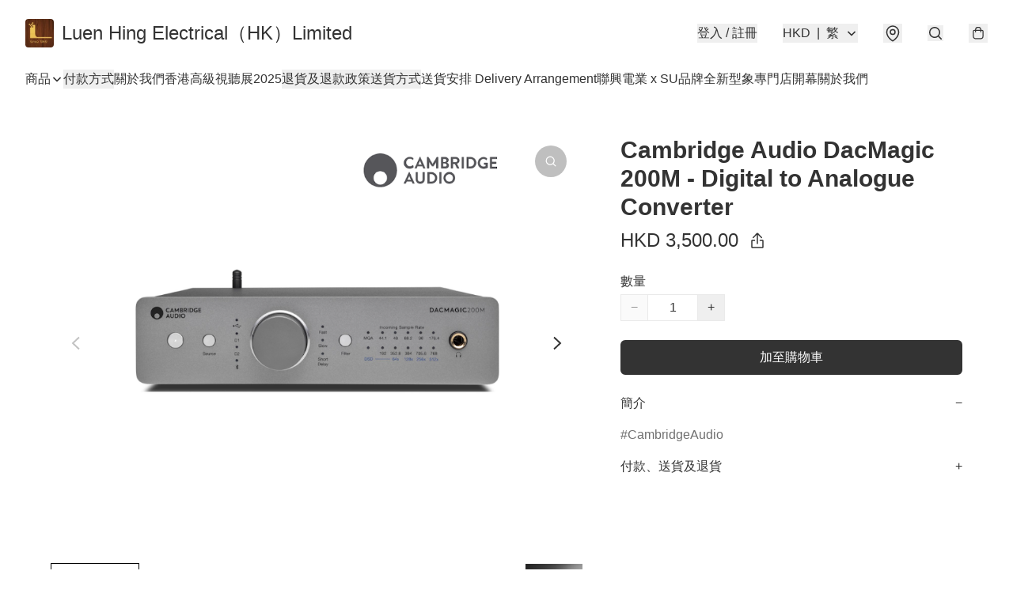

--- FILE ---
content_type: text/html; charset=utf-8
request_url: https://luenhinghifi.store/item/Cambridge-Audio-DacMagic-200M-%2B-%2B-Digital-/5584733145792512
body_size: 52468
content:
<!DOCTYPE html>
<html lang="zh-Hant">
  <head prefix="og: http://ogp.me/ns# fb: http://ogp.me/ns/fb# product: http://ogp.me/ns/product#">
    
      <meta charset="utf-8">
      <meta name="viewport" content="width=device-width initial-scale=1,minimum-scale=1.0, maximum-scale=1.0, user-scalable=no">
      <title>Cambridge Audio DacMagic 200M - Digital to Analogue Converter | Luen Hing Electrical（HK）Limited</title>
      <meta name="title" content="Cambridge Audio DacMagic 200M - Digital to Analogue Converter | Luen Hing Electrical（HK）Limited">

    <meta name="description"
          content="數碼音訊表現出色，但需將其作為模擬音訊後才能聆聽。最終的聆聽效果完全取決於您如何轉換存儲於計算機、CD 或您喜歡的串流服務的數碼音訊檔案。DacMagic 200M 每次都能完美將數碼轉換為模擬音訊，令各類音訊系統的音質表現更佳。   DacMagic 200M 數碼模擬轉換器 Dual ESS ES9028Q2M D">

      <meta name="theme-color" content="#FFFFFF">
      <meta name="mobile-web-app-capable" content="yes">
      <meta name="apple-mobile-web-app-status-bar-style" content="default">
      <meta name="apple-mobile-web-app-title" content="Luen Hing Electrical（HK）Limited">
      <link rel="canonical" href="https://www.luenhinghifi.store/item/Cambridge-Audio-DacMagic-200M-Digital-/5584733145792512">
      <link rel="manifest" href="https://luenhinghifi.store/manifest-storefront.json">
        <link rel="shortcut icon" href="https://img.boutirapp.com/i/9xDfcIPcfac5KEt9vw8usDVBq6keYLaM90P51taaQmjL0KjoomrOJgkhzOLpo4Z-Ev4hHTTZdR0SiwVb9BrrDv=s32">
        <link rel="apple-touch-icon" href="https://img.boutirapp.com/i/9xDfcIPcfac5KEt9vw8usDVBq6keYLaM90P51taaQmjL0KjoomrOJgkhzOLpo4Z-Ev4hHTTZdR0SiwVb9BrrDv=s180" sizes="180x180">
        <link rel="icon" type="image/png" href="https://img.boutirapp.com/i/9xDfcIPcfac5KEt9vw8usDVBq6keYLaM90P51taaQmjL0KjoomrOJgkhzOLpo4Z-Ev4hHTTZdR0SiwVb9BrrDv=s192" sizes="192x192">
        <meta property="fb:app_id" content="871491559635214">
<meta property="fb:pages" content="234728686690350">
<meta property="fb:pages" content="1102668359812698">
<meta property="og:site_name" content="Luen Hing Electrical（HK）Limited">
<meta property="og:url" content="https://luenhinghifi.store/item/Cambridge-Audio-DacMagic-200M-+-+-Digital-/5584733145792512">
    <meta property="og:image" content="https://lh3.googleusercontent.com/jdg4TpGRCFIcZXCgbMQJW3T6OeB-To1EvBRQl1T997GhDp89RxTEByQRJci-zdCvNoM8TOrO4md6XyobZdCLpzF9V6081LZs1g=s640">
    <meta property="og:image:width" content="640">
    <meta property="og:image:height" content="640">
    <meta property="og:title"
          content="Cambridge Audio DacMagic 200M - Digital to Analogue Converter | Luen Hing Electrical（HK）Limited">
  <meta property="og:description"
        content="數碼音訊表現出色，但需將其作為模擬音訊後才能聆聽。最終的聆聽效果完全取決於您如何轉換存儲於計算機、CD 或您喜歡的串流服務的數碼音訊檔案。DacMagic 200M 每次都能完美將數碼轉換為模擬音訊，令各類音訊系統的音質表現更佳。   DacMagic 200M 數碼模擬轉換器 Dual ESS ES9028Q2M D">
  <meta property="og:type" content="product">
  <meta property="product:price:amount" content="3500.0">
  <meta property="product:price:currency" content="HKD">
  <meta property="product:sale_price:amount" content="3500.0">
  <meta property="product:sale_price:currency" content="HKD">
  <meta property="product:brand" content="Luen Hing Electrical（HK）Limited">
  <meta property="product:availability"
        content="instock">
  <meta property="product:is_product_shareable" content="true">
    <meta name="keywords"
          content="Cambridge Audio DacMagic 200M - Digital to Analogue Converter, Luen Hing Electrical（HK）Limited">
  <meta property="product:retailer_item_id" content="5584733145792512">
  <meta property="product:item_group_id" content="5584733145792512">
        <link rel="preconnect" href="https://fonts.googleapis.com">
<link rel="preconnect" href="https://fonts.gstatic.com" crossorigin>

<style>
  @font-face {
    font-family: encrypt;
    font-style: normal;
    font-weight: 400;
    src: url(https://static.boutir.com/themes/modern/assets/fonts/encrypt.woff2) format("woff2");
  }

  :root {
    --bt-font-family: Arial, 'Microsoft JhengHei', 'Microsoft YaHei', 'Microsoft YaHei UI', 'Apple LiGothic Medium', 'LiHei Pro Medium', sans-serif;
    --bt-font-family-encrypt: encrypt, Arial, 'Microsoft JhengHei', 'Microsoft YaHei', 'Microsoft YaHei UI', 'Apple LiGothic Medium', 'LiHei Pro Medium', sans-serif;
    --bt-font-size: 16px;
    --bt-font-weight: normal;
    --bt-font-style: normal;
    --bt-font-decoration: none;

    
    --bt-color-background-body: 255 255 255;
    --bt-alpha-background-body: 1;
    --bt-color-text-body: 51 51 51;
    --bt-alpha-text-body: 1;

    
    --bt-color-background: 255 255 255;
    --bt-alpha-background: 1;
    --bt-color-background-dark: 204 204 204;
    --bt-color-background-light: 255 255 255;
    --bt-color-text: 51 51 51;
    --bt-alpha-text: 1;
    --bt-color-text-dark: 41 41 41;
    --bt-color-text-light: 92 92 92;

    --bt-color-price-regular: 51 51 51;
    --bt-alpha-price-regular: 1;
    --bt-color-price-original: 153 153 153;
    --bt-alpha-price-original: 1;
    --bt-color-price-sale: 250 70 70;
    --bt-alpha-price-sale: 1;
    --bt-color-price-member: 28 183 141;
    --bt-alpha-price-member: 1;

    --bt-color-primary-background: 51 51 51;
    --bt-alpha-primary-background: 1;
    --bt-color-primary-background-dark: 41 41 41;
    --bt-color-primary-background-light: 92 92 92;
    --bt-color-primary-background-darker: 26 26 26;
    --bt-color-primary-stroke: 51 51 51;
    --bt-alpha-primary-stroke: 1;
    --bt-color-primary-stroke-dark: 41 41 41;
    --bt-color-primary-stroke-light: 92 92 92;
    --bt-color-primary-text: 255 255 255;
    --bt-alpha-primary-text: 1;
    --bt-color-primary-text-dark: 204 204 204;
    --bt-color-primary-text-light: 255 255 255;

    --bt-color-secondary-background: 0 0 0;
    --bt-alpha-secondary-background: 0;
    --bt-color-secondary-background-dark: 0 0 0;
    --bt-color-secondary-background-light: 51 51 51;
    --bt-color-secondary-stroke: 51 51 51;
    --bt-alpha-secondary-stroke: 1;
    --bt-color-secondary-stroke-dark: 41 41 41;
    --bt-color-secondary-stroke-light: 92 92 92;
    --bt-color-secondary-text: 51 51 51;
    --bt-alpha-secondary-text: 1;
    --bt-color-secondary-text-dark: 41 41 41;
    --bt-color-secondary-text-light: 92 92 92;

    --bt-radius-primary: 6px;
    --bt-radius-secondary: 6px;

    --bt-spacing: 24px;

    --bt-radius-product-card-media: 0px;

    
    --fw-player-border-radius: 0px;
    --fw-storyblock-border-radius: 0px;
    --fw-thumbnail-border-radius: 0px;

    --bt-pre-order-color-background: 51 51 51;
    --bt-pre-order-alpha-background: 1;
    --bt-pre-order-color-stroke: 51 51 51;
    --bt-pre-order-alpha-stroke: 1;
    --bt-pre-order-color-text: 255 255 255;
    --bt-pre-order-alpha-text: 1;
    --bt-pre-order-radius: 0px;

    --bt-product-starting-color-background: 51 51 51;
    --bt-product-starting-alpha-background: 1;
    --bt-product-starting-color-stroke: 51 51 51;
    --bt-product-starting-alpha-stroke: 1;
    --bt-product-starting-color-text: 255 255 255;
    --bt-product-starting-alpha-text: 1;
    --bt-product-starting-radius: 0px;

    --bt-product-starting-countdown-color-background: 51 51 51;
    --bt-product-starting-countdown-alpha-background: 1;
    --bt-product-starting-countdown-color-stroke: 51 51 51;
    --bt-product-starting-countdown-alpha-stroke: 1;
    --bt-product-starting-countdown-color-text: 255 255 255;
    --bt-product-starting-countdown-alpha-text: 1;
    --bt-product-starting-countdown-radius: 0px;

    --bt-product-ending-countdown-color-background: 51 51 51;
    --bt-product-ending-countdown-alpha-background: 1;
    --bt-product-ending-countdown-color-stroke: 51 51 51;
    --bt-product-ending-countdown-alpha-stroke: 1;
    --bt-product-ending-countdown-color-text: 255 255 255;
    --bt-product-ending-countdown-alpha-text: 1;
    --bt-product-ending-countdown-radius: 0px;

    --bt-product-ended-color-background: 51 51 51;
    --bt-product-ended-alpha-background: 1;
    --bt-product-ended-color-stroke: 51 51 51;
    --bt-product-ended-alpha-stroke: 1;
    --bt-product-ended-color-text: 255 255 255;
    --bt-product-ended-alpha-text: 1;
    --bt-product-ended-radius: 0px;

    --bt-page-max-width: 1440px;

    --bt-heading-1-weight: 700;
    --bt-heading-1-style: normal;
    --bt-heading-1-decoration: none;
    --bt-heading-1-color: #333333;
    --bt-heading-1-size: 32px;

    --bt-heading-2-weight: 700;
    --bt-heading-2-style: normal;
    --bt-heading-2-decoration: none;
    --bt-heading-2-color: #333333;
    --bt-heading-2-size: 24px;

    --bt-heading-3-weight: 700;
    --bt-heading-3-style: normal;
    --bt-heading-3-decoration: none;
    --bt-heading-3-color: #333333;
    --bt-heading-3-size: 18px;

    --bt-subheading-1-weight: 500;
    --bt-subheading-1-style: normal;
    --bt-subheading-1-decoration: none;
    --bt-subheading-1-color: #333333;
    --bt-subheading-1-size: 24px;

    --bt-subheading-2-weight: 500;
    --bt-subheading-2-style: normal;
    --bt-subheading-2-decoration: none;
    --bt-subheading-2-color: #333333;
    --bt-subheading-2-size: 16px;

    --bt-subheading-3-weight: 500;
    --bt-subheading-3-style: normal;
    --bt-subheading-3-decoration: none;
    --bt-subheading-3-color: #333333;
    --bt-subheading-3-size: 14px;

    --bt-paragraph-1-weight: 400;
    --bt-paragraph-1-style: normal;
    --bt-paragraph-1-decoration: none;
    --bt-paragraph-1-color: #333333;
    --bt-paragraph-1-size: 18px;

    --bt-paragraph-2-weight: 400;
    --bt-paragraph-2-style: normal;
    --bt-paragraph-2-decoration: none;
    --bt-paragraph-2-color: #333333;
    --bt-paragraph-2-size: 16px;

    --bt-paragraph-3-weight: 400;
    --bt-paragraph-3-style: normal;
    --bt-paragraph-3-decoration: none;
    --bt-paragraph-3-color: #333333;
    --bt-paragraph-3-size: 14px;

    --iti-path-flags-1x: url("https://static.boutir.com/themes/modern/images/1c8790d.png");
    --iti-path-flags-2x: url("https://static.boutir.com/themes/modern/images/d8eb052.png");

    --bt-color-apple: 5 7 8;
    --bt-color-apple-dark: 4 6 6;
    --bt-color-facebook: 61 90 151;
    --bt-color-facebook-dark: 49 72 121;
    --bt-color-google: 234 67 54;
    --bt-color-google-dark: 187 54 43;
    --bt-color-instagram: 162 58 168;
    --bt-color-instagram-dark: 130 46 134;
    --bt-color-twitter: 39 169 224;
    --bt-color-twitter-dark: 31 135 179;
  }

  @media (min-width: 768px) {
    :root {
      --bt-spacing: 32px;
    }
  }
</style>
      <style>*,:after,:before{--tw-border-spacing-x:0;--tw-border-spacing-y:0;--tw-translate-x:0;--tw-translate-y:0;--tw-rotate:0;--tw-skew-x:0;--tw-skew-y:0;--tw-scale-x:1;--tw-scale-y:1;--tw-pan-x: ;--tw-pan-y: ;--tw-pinch-zoom: ;--tw-scroll-snap-strictness:proximity;--tw-gradient-from-position: ;--tw-gradient-via-position: ;--tw-gradient-to-position: ;--tw-ordinal: ;--tw-slashed-zero: ;--tw-numeric-figure: ;--tw-numeric-spacing: ;--tw-numeric-fraction: ;--tw-ring-inset: ;--tw-ring-offset-width:0px;--tw-ring-offset-color:#fff;--tw-ring-color:rgba(59,130,246,.5);--tw-ring-offset-shadow:0 0 #0000;--tw-ring-shadow:0 0 #0000;--tw-shadow:0 0 #0000;--tw-shadow-colored:0 0 #0000;--tw-blur: ;--tw-brightness: ;--tw-contrast: ;--tw-grayscale: ;--tw-hue-rotate: ;--tw-invert: ;--tw-saturate: ;--tw-sepia: ;--tw-drop-shadow: ;--tw-backdrop-blur: ;--tw-backdrop-brightness: ;--tw-backdrop-contrast: ;--tw-backdrop-grayscale: ;--tw-backdrop-hue-rotate: ;--tw-backdrop-invert: ;--tw-backdrop-opacity: ;--tw-backdrop-saturate: ;--tw-backdrop-sepia: ;--tw-contain-size: ;--tw-contain-layout: ;--tw-contain-paint: ;--tw-contain-style: }::backdrop{--tw-border-spacing-x:0;--tw-border-spacing-y:0;--tw-translate-x:0;--tw-translate-y:0;--tw-rotate:0;--tw-skew-x:0;--tw-skew-y:0;--tw-scale-x:1;--tw-scale-y:1;--tw-pan-x: ;--tw-pan-y: ;--tw-pinch-zoom: ;--tw-scroll-snap-strictness:proximity;--tw-gradient-from-position: ;--tw-gradient-via-position: ;--tw-gradient-to-position: ;--tw-ordinal: ;--tw-slashed-zero: ;--tw-numeric-figure: ;--tw-numeric-spacing: ;--tw-numeric-fraction: ;--tw-ring-inset: ;--tw-ring-offset-width:0px;--tw-ring-offset-color:#fff;--tw-ring-color:rgba(59,130,246,.5);--tw-ring-offset-shadow:0 0 #0000;--tw-ring-shadow:0 0 #0000;--tw-shadow:0 0 #0000;--tw-shadow-colored:0 0 #0000;--tw-blur: ;--tw-brightness: ;--tw-contrast: ;--tw-grayscale: ;--tw-hue-rotate: ;--tw-invert: ;--tw-saturate: ;--tw-sepia: ;--tw-drop-shadow: ;--tw-backdrop-blur: ;--tw-backdrop-brightness: ;--tw-backdrop-contrast: ;--tw-backdrop-grayscale: ;--tw-backdrop-hue-rotate: ;--tw-backdrop-invert: ;--tw-backdrop-opacity: ;--tw-backdrop-saturate: ;--tw-backdrop-sepia: ;--tw-contain-size: ;--tw-contain-layout: ;--tw-contain-paint: ;--tw-contain-style: }/*
! tailwindcss v3.4.17 | MIT License | https://tailwindcss.com
*/*,:after,:before{border:0 solid #ccc;box-sizing:border-box}:after,:before{--tw-content:""}:host,html{line-height:1.5;-webkit-text-size-adjust:100%;font-family:ui-sans-serif,system-ui,sans-serif,Apple Color Emoji,Segoe UI Emoji,Segoe UI Symbol,Noto Color Emoji;font-feature-settings:normal;font-variation-settings:normal;-moz-tab-size:4;-o-tab-size:4;tab-size:4;-webkit-tap-highlight-color:transparent}body{line-height:inherit;margin:0}hr{border-top-width:1px;color:inherit;height:0}abbr:where([title]){-webkit-text-decoration:underline dotted;text-decoration:underline dotted}h1,h2,h3,h4,h5,h6{font-size:inherit;font-weight:inherit}a{color:inherit;text-decoration:inherit}b,strong{font-weight:bolder}code,kbd,pre,samp{font-family:ui-monospace,SFMono-Regular,Menlo,Monaco,Consolas,Liberation Mono,Courier New,monospace;font-feature-settings:normal;font-size:1em;font-variation-settings:normal}small{font-size:80%}sub,sup{font-size:75%;line-height:0;position:relative;vertical-align:baseline}sub{bottom:-.25em}sup{top:-.5em}table{border-collapse:collapse;border-color:inherit;text-indent:0}button,input,optgroup,select,textarea{color:inherit;font-family:inherit;font-feature-settings:inherit;font-size:100%;font-variation-settings:inherit;font-weight:inherit;letter-spacing:inherit;line-height:inherit;margin:0;padding:0}button,select{text-transform:none}button,input:where([type=button]),input:where([type=reset]),input:where([type=submit]){-webkit-appearance:button;background-color:transparent;background-image:none}:-moz-focusring{outline:auto}:-moz-ui-invalid{box-shadow:none}progress{vertical-align:baseline}::-webkit-inner-spin-button,::-webkit-outer-spin-button{height:auto}[type=search]{-webkit-appearance:textfield;outline-offset:-2px}::-webkit-search-decoration{-webkit-appearance:none}::-webkit-file-upload-button{-webkit-appearance:button;font:inherit}summary{display:list-item}blockquote,dd,dl,figure,h1,h2,h3,h4,h5,h6,hr,p,pre{margin:0}fieldset{margin:0}fieldset,legend{padding:0}menu,ol,ul{list-style:none;margin:0;padding:0}dialog{padding:0}textarea{resize:vertical}input::-moz-placeholder,textarea::-moz-placeholder{color:#999;opacity:1}input::placeholder,textarea::placeholder{color:#999;opacity:1}[role=button],button{cursor:pointer}:disabled{cursor:default}audio,canvas,embed,iframe,img,object,svg,video{display:block;vertical-align:middle}img,video{height:auto;max-width:100%}[hidden]:where(:not([hidden=until-found])){display:none}body{overflow-anchor:auto;scroll-behavior:smooth;--tw-bg-opacity:1;background-color:rgb(var(--bt-color-background)/var(--tw-bg-opacity,1));--tw-bg-opacity:var(--bt-alpha-background);--tw-text-opacity:1;color:rgb(var(--bt-color-text)/var(--tw-text-opacity,1));--tw-text-opacity:var(--bt-alpha-text)}body,button,details,div,input,p,select,summary,textarea{font-family:var(--bt-font-family);font-size:var(--bt-font-size);font-style:var(--bt-font-style);font-weight:var(--bt-font-weight);-webkit-text-decoration:var(--bt-font-decoration);text-decoration:var(--bt-font-decoration)}textarea{field-sizing:content}hr{border-color:rgb(var(--bt-color-text)/.1)}input[type=date],input[type=email],input[type=number],input[type=password],input[type=search],input[type=tel],input[type=text],input[type=url],select,textarea{border-color:rgb(var(--bt-color-text)/.1);border-radius:var(--bt-radius-primary);border-width:1px;--tw-bg-opacity:1;background-color:rgb(var(--bt-color-background)/var(--tw-bg-opacity,1));--tw-bg-opacity:var(--bt-alpha-background);--tw-text-opacity:1;color:rgb(var(--bt-color-text)/var(--tw-text-opacity,1))}input[type=date]:disabled,input[type=email]:disabled,input[type=number]:disabled,input[type=password]:disabled,input[type=search]:disabled,input[type=tel]:disabled,input[type=text]:disabled,input[type=url]:disabled,select:disabled,textarea:disabled{color:rgb(var(--bt-color-text)/.5);cursor:not-allowed}div[aria-invalid=true],input[aria-invalid=true],select[aria-invalid=true],textarea[aria-invalid=true]{--tw-border-opacity:1;border-color:rgb(239 68 68/var(--tw-border-opacity,1))}select:not([multiple]){border-color:rgb(var(--bt-color-text)/.1);border-radius:var(--bt-radius-primary);border-width:1px}button,input[type=button],input[type=reset],input[type=submit]{--tw-text-opacity:1;color:rgb(var(--bt-color-text)/var(--tw-text-opacity,1))}button:disabled,input[type=button]:disabled,input[type=reset]:disabled,input[type=submit]:disabled{color:rgb(var(--bt-color-text)/.5);cursor:not-allowed}a{position:relative;text-decoration-line:none}a:disabled{--tw-grayscale:grayscale(100%);filter:var(--tw-blur) var(--tw-brightness) var(--tw-contrast) var(--tw-grayscale) var(--tw-hue-rotate) var(--tw-invert) var(--tw-saturate) var(--tw-sepia) var(--tw-drop-shadow)}a:disabled,a:disabled:hover{color:rgb(var(--bt-color-text)/.3);cursor:not-allowed}a:hover{color:rgb(var(--bt-color-text-light)/var(--tw-text-opacity,1))}a:active,a:hover{--tw-text-opacity:1}a:active{color:rgb(var(--bt-color-text-dark)/var(--tw-text-opacity,1))}a{text-decoration-line:underline}a:hover{text-decoration-line:none}::-ms-clear,::-ms-reveal{display:none}::-webkit-search-cancel-button,::-webkit-search-decoration,::-webkit-search-results-button,::-webkit-search-results-decoration{-webkit-appearance:none;appearance:none}input[type=number],input[type=number]::-webkit-inner-spin-button,input[type=number]::-webkit-outer-spin-button{-moz-appearance:textfield!important;-webkit-appearance:none;appearance:none;margin:0}[data-infinite-scroll]{min-height:1px}.\!container{width:100%!important}.container{width:100%}@media (min-width:640px){.\!container{max-width:640px!important}.container{max-width:640px}}@media (min-width:768px){.\!container{max-width:768px!important}.container{max-width:768px}}@media (min-width:1024px){.\!container{max-width:1024px!important}.container{max-width:1024px}}@media (min-width:1280px){.\!container{max-width:1280px!important}.container{max-width:1280px}}@media (min-width:1536px){.\!container{max-width:1536px!important}.container{max-width:1536px}}.aspect-h-1{--tw-aspect-h:1}.aspect-h-2{--tw-aspect-h:2}.aspect-h-3{--tw-aspect-h:3}.aspect-h-4{--tw-aspect-h:4}.aspect-h-9{--tw-aspect-h:9}.aspect-w-1{padding-bottom:calc(var(--tw-aspect-h)/var(--tw-aspect-w)*100%);position:relative;--tw-aspect-w:1}.aspect-w-1>*{bottom:0;height:100%;left:0;position:absolute;right:0;top:0;width:100%}.aspect-w-16{padding-bottom:calc(var(--tw-aspect-h)/var(--tw-aspect-w)*100%);position:relative;--tw-aspect-w:16}.aspect-w-16>*{bottom:0;height:100%;left:0;position:absolute;right:0;top:0;width:100%}.aspect-w-2{padding-bottom:calc(var(--tw-aspect-h)/var(--tw-aspect-w)*100%);position:relative;--tw-aspect-w:2}.aspect-w-2>*{bottom:0;height:100%;left:0;position:absolute;right:0;top:0;width:100%}.aspect-w-3{padding-bottom:calc(var(--tw-aspect-h)/var(--tw-aspect-w)*100%);position:relative;--tw-aspect-w:3}.aspect-w-3>*{bottom:0;height:100%;left:0;position:absolute;right:0;top:0;width:100%}.aspect-w-4{padding-bottom:calc(var(--tw-aspect-h)/var(--tw-aspect-w)*100%);position:relative;--tw-aspect-w:4}.aspect-w-4>*{bottom:0;height:100%;left:0;position:absolute;right:0;top:0;width:100%}.aspect-w-5{padding-bottom:calc(var(--tw-aspect-h)/var(--tw-aspect-w)*100%);position:relative;--tw-aspect-w:5}.aspect-w-5>*{bottom:0;height:100%;left:0;position:absolute;right:0;top:0;width:100%}.aspect-w-6{padding-bottom:calc(var(--tw-aspect-h)/var(--tw-aspect-w)*100%);position:relative;--tw-aspect-w:6}.aspect-w-6>*{bottom:0;height:100%;left:0;position:absolute;right:0;top:0;width:100%}.bt-component{margin:auto;max-width:64rem}.bt-component--full-width{max-width:var(--bt-page-max-width)}.bt-divider{align-items:center;display:flex;gap:1rem;text-align:center;white-space:nowrap}.bt-divider:after,.bt-divider:before{background-color:rgb(var(--bt-color-text)/.2);content:var(--tw-content);flex:1 1 0%;height:1px}.bt-backdrop{position:sticky;--tw-bg-opacity:1;background-color:rgb(255 255 255/var(--tw-bg-opacity,1));--tw-text-opacity:1;color:rgb(var(--bt-color-text)/var(--tw-text-opacity,1));--tw-text-opacity:var(--bt-alpha-text)}.bt-backdrop:before{z-index:-1;--tw-bg-opacity:1;background-color:rgb(var(--bt-color-background)/var(--tw-bg-opacity,1));--tw-bg-opacity:var(--bt-alpha-background)}.bt-backdrop:after,.bt-backdrop:before{border-radius:inherit;content:var(--tw-content);inset:0;position:absolute}.bt-backdrop:after{z-index:-2;--tw-bg-opacity:1;background-color:rgb(var(--bt-color-background-body)/var(--tw-bg-opacity,1));--tw-bg-opacity:var(--bt-alpha-background-body)}.bt-product-card-media{border-radius:var(--bt-radius-product-card-media);display:block;overflow:hidden;position:relative}.bt-product-card-media>*{width:100%}.bt-product-card-media--video{padding-bottom:min(177.777778%,75vh)}.bt-product-card-media--video>img{display:none}.bt-product-card-media--square{padding-bottom:100%}.bt-product-card-media--square>*{height:100%;inset:0;position:absolute}.bt-product-card-media--default{transition-duration:.3s;transition-property:filter;transition-timing-function:cubic-bezier(.4,0,.2,1)}.bt-product-card-media--default:hover{--tw-brightness:brightness(1.1)}.bt-product-card-media--default:active,.bt-product-card-media--default:hover{filter:var(--tw-blur) var(--tw-brightness) var(--tw-contrast) var(--tw-grayscale) var(--tw-hue-rotate) var(--tw-invert) var(--tw-saturate) var(--tw-sepia) var(--tw-drop-shadow)}.bt-product-card-media--default:active{--tw-brightness:brightness(.95)}.bt-product-card-media--fade>img:first-of-type{opacity:1}.bt-product-card-media--fade>img:first-of-type,.bt-product-card-media--fade>img:nth-of-type(2){transition-duration:.3s;transition-property:opacity;transition-timing-function:cubic-bezier(.4,0,.2,1)}.bt-product-card-media--fade>img:nth-of-type(2){height:100%;inset:0;opacity:0;position:absolute}.bt-product-card-media--fade:hover>img:first-of-type{opacity:0}.bt-product-card-media--fade:hover>img:nth-of-type(2){opacity:1}.bt-product-card-media--zoom>img{transition-duration:.3s;transition-property:transform;transition-timing-function:cubic-bezier(.4,0,.2,1)}.bt-product-card-media--zoom:hover>img{--tw-scale-x:1.1;--tw-scale-y:1.1}.bt-product-card-media--zoom:active>img,.bt-product-card-media--zoom:hover>img{transform:translate(var(--tw-translate-x),var(--tw-translate-y)) rotate(var(--tw-rotate)) skewX(var(--tw-skew-x)) skewY(var(--tw-skew-y)) scaleX(var(--tw-scale-x)) scaleY(var(--tw-scale-y))}.bt-product-card-media--zoom:active>img{--tw-scale-x:.95;--tw-scale-y:.95}.bt-product-card-media--glass:before{background-color:hsla(0,0%,100%,.1);border-radius:inherit;inset:0;opacity:0;position:absolute;z-index:1;--tw-brightness:brightness(1.1);--tw-saturate:saturate(1.5);filter:var(--tw-blur) var(--tw-brightness) var(--tw-contrast) var(--tw-grayscale) var(--tw-hue-rotate) var(--tw-invert) var(--tw-saturate) var(--tw-sepia) var(--tw-drop-shadow);--tw-backdrop-blur:blur(0.5px);backdrop-filter:var(--tw-backdrop-blur) var(--tw-backdrop-brightness) var(--tw-backdrop-contrast) var(--tw-backdrop-grayscale) var(--tw-backdrop-hue-rotate) var(--tw-backdrop-invert) var(--tw-backdrop-opacity) var(--tw-backdrop-saturate) var(--tw-backdrop-sepia);transition-duration:.3s;transition-property:opacity;transition-timing-function:cubic-bezier(.4,0,.2,1);--tw-content:"";content:var(--tw-content)}.bt-product-card-media--glass:hover:before{opacity:1}.bt-product-card-media--glass:after{border-radius:inherit;inset:0;opacity:0;position:absolute;z-index:2;--tw-shadow:inset 1px 1px 0 #fff,inset 0 0 5px #fff;--tw-shadow-colored:inset 1px 1px 0 var(--tw-shadow-color),inset 0 0 5px var(--tw-shadow-color);box-shadow:var(--tw-ring-offset-shadow,0 0 #0000),var(--tw-ring-shadow,0 0 #0000),var(--tw-shadow);--tw-blur:blur(1px);filter:var(--tw-blur) var(--tw-brightness) var(--tw-contrast) var(--tw-grayscale) var(--tw-hue-rotate) var(--tw-invert) var(--tw-saturate) var(--tw-sepia) var(--tw-drop-shadow);transition-duration:.3s;transition-property:opacity;transition-timing-function:cubic-bezier(.4,0,.2,1);--tw-content:"";content:var(--tw-content)}.bt-product-card-media--glass:hover:after{opacity:1}.h1,.title1{color:var(--bt-heading-1-color);font-size:var(--bt-heading-1-size);font-style:var(--bt-heading-1-style);font-weight:var(--bt-heading-1-weight);-webkit-text-decoration:var(--bt-heading-1-decoration);text-decoration:var(--bt-heading-1-decoration)}.h2,.title2{color:var(--bt-heading-2-color);font-size:var(--bt-heading-2-size);font-style:var(--bt-heading-2-style);font-weight:var(--bt-heading-2-weight);-webkit-text-decoration:var(--bt-heading-2-decoration);text-decoration:var(--bt-heading-2-decoration)}.h3,.title3{color:var(--bt-heading-3-color);font-size:var(--bt-heading-3-size);font-style:var(--bt-heading-3-style);font-weight:var(--bt-heading-3-weight);-webkit-text-decoration:var(--bt-heading-3-decoration);text-decoration:var(--bt-heading-3-decoration)}.sh1,.title4{color:var(--bt-subheading-1-color);font-size:var(--bt-subheading-1-size);font-style:var(--bt-subheading-1-style);font-weight:var(--bt-subheading-1-weight);-webkit-text-decoration:var(--bt-subheading-1-decoration);text-decoration:var(--bt-subheading-1-decoration)}.sh2{color:var(--bt-subheading-2-color);font-size:var(--bt-subheading-2-size);font-style:var(--bt-subheading-2-style);font-weight:var(--bt-subheading-2-weight);-webkit-text-decoration:var(--bt-subheading-2-decoration);text-decoration:var(--bt-subheading-2-decoration)}.sh3{color:var(--bt-subheading-3-color);font-size:var(--bt-subheading-3-size);font-style:var(--bt-subheading-3-style);font-weight:var(--bt-subheading-3-weight);-webkit-text-decoration:var(--bt-subheading-3-decoration);text-decoration:var(--bt-subheading-3-decoration)}.p1,.paragraph1{color:var(--bt-paragraph-1-color);font-size:var(--bt-paragraph-1-size);font-style:var(--bt-paragraph-1-style);font-weight:var(--bt-paragraph-1-weight);-webkit-text-decoration:var(--bt-paragraph-1-decoration);text-decoration:var(--bt-paragraph-1-decoration)}.p2,.paragraph2{color:var(--bt-paragraph-2-color);font-size:var(--bt-paragraph-2-size);font-style:var(--bt-paragraph-2-style);font-weight:var(--bt-paragraph-2-weight);-webkit-text-decoration:var(--bt-paragraph-2-decoration);text-decoration:var(--bt-paragraph-2-decoration)}.p3,.paragraph3{color:var(--bt-paragraph-3-color);font-size:var(--bt-paragraph-3-size);font-style:var(--bt-paragraph-3-style);font-weight:var(--bt-paragraph-3-weight);-webkit-text-decoration:var(--bt-paragraph-3-decoration);text-decoration:var(--bt-paragraph-3-decoration)}.btn{align-items:center;border-radius:var(--bt-radius-primary);display:inline-flex;justify-content:center;line-height:1;overflow:hidden;padding:.75rem 1.25rem;position:relative;text-align:center;text-decoration-line:none}.btn:disabled,.btn:disabled:hover{cursor:not-allowed;--tw-border-opacity:1;border-color:rgb(230 230 230/var(--tw-border-opacity,1));--tw-bg-opacity:1;background-color:rgb(230 230 230/var(--tw-bg-opacity,1));--tw-text-opacity:1;color:rgb(179 179 179/var(--tw-text-opacity,1))}.btn-link{position:relative;text-decoration-line:none}.btn-link:disabled{--tw-grayscale:grayscale(100%);filter:var(--tw-blur) var(--tw-brightness) var(--tw-contrast) var(--tw-grayscale) var(--tw-hue-rotate) var(--tw-invert) var(--tw-saturate) var(--tw-sepia) var(--tw-drop-shadow)}.btn-link:disabled,.btn-link:disabled:hover{color:rgb(var(--bt-color-text)/.3);cursor:not-allowed}.btn-link:hover{--tw-text-opacity:1;color:rgb(var(--bt-color-text-light)/var(--tw-text-opacity,1))}.btn-link:active{--tw-text-opacity:1;color:rgb(var(--bt-color-text-dark)/var(--tw-text-opacity,1))}.btn-default{padding:.5rem 1rem;position:relative;text-decoration-line:none}.btn-default:disabled,.btn-default:disabled:hover{cursor:not-allowed;--tw-text-opacity:1;color:rgb(179 179 179/var(--tw-text-opacity,1))}.btn-default:hover{background-color:rgb(var(--bt-color-text)/.1);--tw-text-opacity:1;color:rgb(var(--bt-color-text-light)/var(--tw-text-opacity,1))}.btn-default:active{background-color:rgb(var(--bt-color-text)/.2);--tw-text-opacity:1;color:rgb(var(--bt-color-text-dark)/var(--tw-text-opacity,1))}.btn-primary{align-items:center;border-radius:var(--bt-radius-primary);display:inline-flex;justify-content:center;line-height:1;overflow:hidden;padding:.75rem 1.25rem;position:relative;text-align:center;text-decoration-line:none}.btn-primary:disabled,.btn-primary:disabled:hover{cursor:not-allowed;--tw-border-opacity:1;border-color:rgb(230 230 230/var(--tw-border-opacity,1));--tw-bg-opacity:1;background-color:rgb(230 230 230/var(--tw-bg-opacity,1));--tw-text-opacity:1;color:rgb(179 179 179/var(--tw-text-opacity,1))}.btn-primary{background-color:rgb(var(--bt-color-primary-background)/var(--tw-bg-opacity,1));border-color:rgb(var(--bt-color-primary-stroke)/var(--tw-border-opacity,1));border-width:2px;color:rgb(var(--bt-color-primary-text)/var(--tw-text-opacity,1))}.btn-primary,.btn-primary:hover{--tw-border-opacity:1;--tw-border-opacity:var(--bt-alpha-primary-stroke);--tw-bg-opacity:1;--tw-bg-opacity:var(--bt-alpha-primary-background);--tw-text-opacity:1;--tw-text-opacity:var(--bt-alpha-primary-text)}.btn-primary:hover{background-color:rgb(var(--bt-color-primary-background-light)/var(--tw-bg-opacity,1));border-color:rgb(var(--bt-color-primary-stroke-light)/var(--tw-border-opacity,1));color:rgb(var(--bt-color-primary-text-light)/var(--tw-text-opacity,1))}.btn-primary:active{--tw-border-opacity:1;border-color:rgb(var(--bt-color-primary-stroke-dark)/var(--tw-border-opacity,1));--tw-border-opacity:var(--bt-alpha-primary-stroke);--tw-bg-opacity:1;background-color:rgb(var(--bt-color-primary-background-dark)/var(--tw-bg-opacity,1));--tw-bg-opacity:var(--bt-alpha-primary-background);--tw-text-opacity:1;color:rgb(var(--bt-color-primary-text-dark)/var(--tw-text-opacity,1));--tw-text-opacity:var(--bt-alpha-primary-text)}.btn-secondary{align-items:center;border-radius:var(--bt-radius-primary);display:inline-flex;justify-content:center;line-height:1;overflow:hidden;padding:.75rem 1.25rem;position:relative;text-align:center;text-decoration-line:none}.btn-secondary:disabled,.btn-secondary:disabled:hover{cursor:not-allowed;--tw-border-opacity:1;border-color:rgb(230 230 230/var(--tw-border-opacity,1));--tw-bg-opacity:1;background-color:rgb(230 230 230/var(--tw-bg-opacity,1));--tw-text-opacity:1;color:rgb(179 179 179/var(--tw-text-opacity,1))}.btn-secondary{background-color:rgb(var(--bt-color-secondary-background)/var(--tw-bg-opacity,1));border-color:rgb(var(--bt-color-secondary-stroke)/var(--tw-border-opacity,1));border-radius:var(--bt-radius-secondary);border-width:2px;color:rgb(var(--bt-color-secondary-text)/var(--tw-text-opacity,1))}.btn-secondary,.btn-secondary:hover{--tw-border-opacity:1;--tw-border-opacity:var(--bt-alpha-secondary-stroke);--tw-bg-opacity:1;--tw-bg-opacity:var(--bt-alpha-secondary-background);--tw-text-opacity:1;--tw-text-opacity:var(--bt-alpha-secondary-text)}.btn-secondary:hover{background-color:rgb(var(--bt-color-secondary-background-light)/var(--tw-bg-opacity,1));border-color:rgb(var(--bt-color-secondary-stroke-light)/var(--tw-border-opacity,1));color:rgb(var(--bt-color-secondary-text-light)/var(--tw-text-opacity,1))}.btn-secondary:active{--tw-border-opacity:1;border-color:rgb(var(--bt-color-secondary-stroke-dark)/var(--tw-border-opacity,1));--tw-border-opacity:var(--bt-alpha-secondary-stroke);--tw-bg-opacity:1;background-color:rgb(var(--bt-color-secondary-background-dark)/var(--tw-bg-opacity,1));--tw-bg-opacity:var(--bt-alpha-secondary-background);--tw-text-opacity:1;color:rgb(var(--bt-color-secondary-text-dark)/var(--tw-text-opacity,1));--tw-text-opacity:var(--bt-alpha-secondary-text)}.btn-lg{font-size:var(--bt-paragraph-1-size);font-weight:var(--bt-paragraph-1-weight);line-height:1;min-width:180px;padding:1rem 1.5rem}.btn-sm{font-size:var(--bt-paragraph-3-size);font-weight:var(--bt-paragraph-3-weight);line-height:1;min-width:120px;padding:.75rem 1rem}.category-item{border-bottom-width:1px;border-color:rgb(var(--bt-color-text)/.1);display:block;flex:1 1 0%;overflow-wrap:break-word;padding:.5rem 1rem;text-decoration-line:none;word-break:break-word}.category-item:hover{background-color:rgb(var(--bt-color-text)/.1);position:relative}.category-item:hover:before{background-color:rgb(var(--bt-color-text)/.8);content:var(--tw-content);height:100%;left:0;position:absolute;top:0;width:3px}.category-item-active{background-color:rgb(var(--bt-color-text)/.1);position:relative}.category-item-active:before{background-color:rgb(var(--bt-color-text)/.8);content:var(--tw-content);height:100%;left:0;position:absolute;top:0;width:3px}.product-badge{align-self:flex-start;border-color:transparent;border-width:2px;display:inline-block;font-size:.875rem;line-height:1.25rem;padding:.375rem .625rem;white-space:nowrap}.pre-order-badge{border-color:transparent;border-radius:var(--bt-pre-order-radius);border-width:2px;--tw-border-opacity:1;border-color:rgb(var(--bt-pre-order-color-stroke)/var(--tw-border-opacity,1));--tw-border-opacity:var(--bt-pre-order-alpha-stroke);--tw-bg-opacity:1;background-color:rgb(var(--bt-pre-order-color-background)/var(--tw-bg-opacity,1));--tw-bg-opacity:var(--bt-pre-order-alpha-background);--tw-text-opacity:1;color:rgb(var(--bt-pre-order-color-text)/var(--tw-text-opacity,1));--tw-text-opacity:var(--bt-pre-order-alpha-text)}.pre-order-badge,.product-starting-badge{align-self:flex-start;display:inline-block;font-size:.875rem;line-height:1.25rem;padding:.375rem .625rem;white-space:nowrap}.product-starting-badge{border-color:transparent;border-radius:var(--bt-product-starting-radius);border-width:2px;--tw-border-opacity:1;border-color:rgb(var(--bt-product-starting-color-stroke)/var(--tw-border-opacity,1));--tw-border-opacity:var(--bt-product-starting-alpha-stroke);--tw-bg-opacity:1;background-color:rgb(var(--bt-product-starting-color-background)/var(--tw-bg-opacity,1));--tw-bg-opacity:var(--bt-product-starting-alpha-background);--tw-text-opacity:1;color:rgb(var(--bt-product-starting-color-text)/var(--tw-text-opacity,1));--tw-text-opacity:var(--bt-product-starting-alpha-text)}.product-starting-countdown-badge{border-color:transparent;border-radius:var(--bt-product-starting-countdown-radius);border-width:2px;--tw-border-opacity:1;border-color:rgb(var(--bt-product-starting-countdown-color-stroke)/var(--tw-border-opacity,1));--tw-border-opacity:var(--bt-product-starting-countdown-alpha-stroke);--tw-bg-opacity:1;background-color:rgb(var(--bt-product-starting-countdown-color-background)/var(--tw-bg-opacity,1));--tw-bg-opacity:var(--bt-product-starting-countdown-alpha-background);--tw-text-opacity:1;color:rgb(var(--bt-product-starting-countdown-color-text)/var(--tw-text-opacity,1));--tw-text-opacity:var(--bt-product-starting-countdown-alpha-text)}.product-ending-countdown-badge,.product-starting-countdown-badge{align-self:flex-start;display:inline-block;font-size:.875rem;line-height:1.25rem;padding:.375rem .625rem;white-space:nowrap}.product-ending-countdown-badge{border-color:transparent;border-radius:var(--bt-product-ending-countdown-radius);border-width:2px;--tw-border-opacity:1;border-color:rgb(var(--bt-product-ending-countdown-color-stroke)/var(--tw-border-opacity,1));--tw-border-opacity:var(--bt-product-ending-countdown-alpha-stroke);--tw-bg-opacity:1;background-color:rgb(var(--bt-product-ending-countdown-color-background)/var(--tw-bg-opacity,1));--tw-bg-opacity:var(--bt-product-ending-countdown-alpha-background);--tw-text-opacity:1;color:rgb(var(--bt-product-ending-countdown-color-text)/var(--tw-text-opacity,1));--tw-text-opacity:var(--bt-product-ending-countdown-alpha-text)}.product-ended-badge{align-self:flex-start;border-color:transparent;border-radius:var(--bt-product-ended-radius);border-width:2px;display:inline-block;font-size:.875rem;line-height:1.25rem;padding:.375rem .625rem;white-space:nowrap;--tw-border-opacity:1;border-color:rgb(var(--bt-product-ended-color-stroke)/var(--tw-border-opacity,1));--tw-border-opacity:var(--bt-product-ended-alpha-stroke);--tw-bg-opacity:1;background-color:rgb(var(--bt-product-ended-color-background)/var(--tw-bg-opacity,1));--tw-bg-opacity:var(--bt-product-ended-alpha-background);--tw-text-opacity:1;color:rgb(var(--bt-product-ended-color-text)/var(--tw-text-opacity,1));--tw-text-opacity:var(--bt-product-ended-alpha-text)}.product-badge-sm{font-size:.75rem;line-height:1rem;padding:.125rem .375rem}.slider{-webkit-appearance:none;-moz-appearance:none;appearance:none;background-color:rgb(var(--bt-color-text)/.3);pointer-events:none;position:absolute;width:100%}.slider::-webkit-slider-thumb{-webkit-appearance:none;appearance:none;border-radius:9999px;border-style:solid;border-width:2px;cursor:pointer;height:1.25rem;pointer-events:auto;width:1.25rem;--tw-border-opacity:1;border-color:rgb(var(--bt-color-text)/var(--tw-border-opacity,1));--tw-bg-opacity:1;background-color:rgb(var(--bt-color-background)/var(--tw-bg-opacity,1))}.slider::-moz-range-thumb{-moz-appearance:none;appearance:none;border-radius:9999px;border-style:solid;border-width:2px;cursor:pointer;height:1.25rem;pointer-events:auto;width:1.25rem;--tw-border-opacity:1;border-color:rgb(var(--bt-color-text)/var(--tw-border-opacity,1));--tw-bg-opacity:1;background-color:rgb(var(--bt-color-background)/var(--tw-bg-opacity,1))}:root{--swiper-pagination-bullet-inactive-color:#fff;--swiper-pagination-bullet-inactive-opacity:1;--swiper-pagination-color:#fff;--swiper-theme-color:rgb(var(--bt-color-text)/var(--bt-alpha-text))}.swiper{list-style-type:none;margin-left:auto;margin-right:auto;overflow:hidden}.swiper,.swiper-wrapper{position:relative;z-index:10}.swiper-wrapper{box-sizing:content-box;display:flex;height:100%;transition-duration:.3s;transition-property:transform;transition-timing-function:cubic-bezier(.4,0,.2,1);width:100%}.swiper-android .swiper-slide,.swiper-wrapper{transform:translateZ(0)}.swiper-pointer-events{--tw-pan-y:pan-y;touch-action:var(--tw-pan-x) var(--tw-pan-y) var(--tw-pinch-zoom)}.swiper-slide{flex-shrink:0;height:100%;position:relative;transition-duration:.3s;transition-property:transform;transition-timing-function:cubic-bezier(.4,0,.2,1);width:100%}.swiper-slide-invisible-blank{visibility:hidden}.swiper-autoheight,.swiper-autoheight .swiper-slide{height:auto}.swiper-autoheight .swiper-wrapper{align-items:flex-start;transition-duration:.3s;transition-property:all;transition-timing-function:cubic-bezier(.4,0,.2,1)}.swiper-backface-hidden .swiper-slide{backface-visibility:hidden;transform:translateZ(0)}.swiper-fade.swiper-free-mode .swiper-slide{transition-timing-function:cubic-bezier(0,0,.2,1)}.swiper-fade .swiper-slide{pointer-events:none;transition-duration:.3s;transition-property:opacity;transition-timing-function:cubic-bezier(.4,0,.2,1)}.swiper-fade .swiper-slide .swiper-slide{pointer-events:none}.swiper-fade .swiper-slide-active,.swiper-fade .swiper-slide-active .swiper-slide-active{pointer-events:auto}.swiper-pagination{position:absolute;text-align:center;transform:translateZ(0);transition-duration:.3s;transition-property:opacity;transition-timing-function:cubic-bezier(.4,0,.2,1);z-index:10}.swiper-pagination.swiper-pagination-hidden{opacity:0}.swiper-pagination-disabled>.swiper-pagination,.swiper-pagination.swiper-pagination-disabled{display:none!important}.swiper-horizontal>.swiper-pagination-bullets,.swiper-pagination-bullets.swiper-pagination-horizontal,.swiper-pagination-custom,.swiper-pagination-fraction{bottom:1.5rem;left:0;width:100%}.swiper-pagination-bullet{background:var(--swiper-pagination-bullet-inactive-color,#000);border-radius:.25rem;display:inline-block;height:var(
      --swiper-pagination-bullet-height,var(--swiper-pagination-bullet-size,8px)
    );opacity:var(--swiper-pagination-bullet-inactive-opacity,.2);transition:width .2s;width:var(
      --swiper-pagination-bullet-width,var(--swiper-pagination-bullet-size,8px)
    )}button.swiper-pagination-bullet{-webkit-appearance:none;-moz-appearance:none;appearance:none;border-style:none;margin:0;padding:0;--tw-shadow:0 0 #0000;--tw-shadow-colored:0 0 #0000;box-shadow:var(--tw-ring-offset-shadow,0 0 #0000),var(--tw-ring-shadow,0 0 #0000),var(--tw-shadow)}.swiper-pagination-clickable .swiper-pagination-bullet{cursor:pointer}.swiper-pagination-bullet:only-child{display:none!important}.swiper-pagination-bullet-active{background:var(--swiper-pagination-color,var(--swiper-theme-color));opacity:var(--swiper-pagination-bullet-opacity,1);width:2.5rem}.swiper-horizontal>.swiper-pagination-bullets .swiper-pagination-bullet,.swiper-pagination-horizontal.swiper-pagination-bullets .swiper-pagination-bullet{margin:0 var(--swiper-pagination-bullet-horizontal-gap,4px)}.swiper-pagination-progressbar{background:rgba(0,0,0,.25);position:absolute}.swiper-pagination-progressbar .swiper-pagination-progressbar-fill{height:100%;left:0;position:absolute;top:0;transform-origin:top left;width:100%;--tw-scale-x:0;--tw-scale-y:0;background:var(--swiper-pagination-color,var(--swiper-theme-color));transform:translate(var(--tw-translate-x),var(--tw-translate-y)) rotate(var(--tw-rotate)) skewX(var(--tw-skew-x)) skewY(var(--tw-skew-y)) scaleX(var(--tw-scale-x)) scaleY(var(--tw-scale-y))}.swiper-horizontal>.swiper-pagination-progressbar,.swiper-pagination-progressbar.swiper-pagination-horizontal{height:.25rem;left:0;top:0;width:100%}.swiper-horizontal>.swiper-pagination-progressbar.swiper-pagination-progressbar-opposite,.swiper-pagination-progressbar.swiper-pagination-horizontal.swiper-pagination-progressbar-opposite{height:100%;left:0;top:0;width:.25rem}.swiper-pagination-lock{display:none}.swiper-button-next.swiper-button-disabled,.swiper-button-prev.swiper-button-disabled{cursor:auto;opacity:.3;pointer-events:none}.swiper-slide-thumb-active{border-width:1px;--tw-border-opacity:1;border-color:rgb(0 0 0/var(--tw-border-opacity,1))}.swiper-slide-thumb-active>img{padding:.5rem}.swiper-zoom-container{align-items:center;display:flex;height:100%;justify-content:center;text-align:center;width:100%}.swiper-zoom-container>img{max-height:75vh;max-width:100%;-o-object-fit:contain;object-fit:contain;transition-duration:.3s;transition-property:all;transition-timing-function:cubic-bezier(.4,0,.2,1)}.swiper-fullscreen .swiper-slide-active .swiper-zoom-container>img{max-height:100%}.swiper-slide-zoomed{cursor:move}.pointer-events-none{pointer-events:none}.pointer-events-auto{pointer-events:auto}.visible{visibility:visible}.invisible{visibility:hidden}.collapse{visibility:collapse}.\!static{position:static!important}.static{position:static}.\!fixed{position:fixed!important}.fixed{position:fixed}.absolute{position:absolute}.relative{position:relative}.sticky{position:sticky}.inset-0{inset:0}.inset-3{inset:.75rem}.inset-auto{inset:auto}.-left-2{left:-.5rem}.-left-4{left:-1rem}.-right-1{right:-.25rem}.-right-2{right:-.5rem}.-right-4{right:-1rem}.-top-0\.5{top:-.125rem}.-top-1{top:-.25rem}.-top-2{top:-.5rem}.bottom-0{bottom:0}.bottom-10{bottom:2.5rem}.bottom-12{bottom:3rem}.bottom-2{bottom:.5rem}.bottom-full{bottom:100%}.left-0{left:0}.left-1{left:.25rem}.left-1\/2{left:50%}.left-2{left:.5rem}.left-3{left:.75rem}.left-4{left:1rem}.left-5{left:1.25rem}.left-6{left:1.5rem}.left-60{left:15rem}.left-\[-99999px\]{left:-99999px}.right-0{right:0}.right-2{right:.5rem}.right-3{right:.75rem}.right-3\.5{right:.875rem}.right-4{right:1rem}.right-5{right:1.25rem}.right-6{right:1.5rem}.right-8{right:2rem}.right-\[-10px\]{right:-10px}.top-0{top:0}.top-0\.5{top:.125rem}.top-1{top:.25rem}.top-1\/2{top:50%}.top-2{top:.5rem}.top-2\.5{top:.625rem}.top-3{top:.75rem}.top-4{top:1rem}.top-5{top:1.25rem}.top-6{top:1.5rem}.top-8{top:2rem}.top-\[-10px\]{top:-10px}.top-full{top:100%}.isolate{isolation:isolate}.\!z-30{z-index:30!important}.z-0{z-index:0}.z-10{z-index:10}.z-20{z-index:20}.z-30{z-index:30}.z-40{z-index:40}.z-50{z-index:50}.order-first{order:-9999}.col-span-1{grid-column:span 1/span 1}.col-span-12{grid-column:span 12/span 12}.col-span-2{grid-column:span 2/span 2}.col-span-3{grid-column:span 3/span 3}.col-span-5{grid-column:span 5/span 5}.col-span-8{grid-column:span 8/span 8}.col-span-full{grid-column:1/-1}.col-start-1{grid-column-start:1}.col-start-3{grid-column-start:3}.row-span-2{grid-row:span 2/span 2}.row-start-1{grid-row-start:1}.row-start-2{grid-row-start:2}.float-left{float:left}.-m-4{margin:-1rem}.-m-7{margin:-1.75rem}.m-2{margin:.5rem}.m-auto{margin:auto}.m-px{margin:1px}.-mx-4{margin-left:-1rem;margin-right:-1rem}.-mx-5{margin-left:-1.25rem;margin-right:-1.25rem}.-my-px{margin-bottom:-1px;margin-top:-1px}.mx-2{margin-left:.5rem;margin-right:.5rem}.mx-3{margin-left:.75rem;margin-right:.75rem}.mx-4{margin-left:1rem;margin-right:1rem}.mx-6{margin-left:1.5rem;margin-right:1.5rem}.mx-auto{margin-left:auto;margin-right:auto}.my-1{margin-bottom:.25rem;margin-top:.25rem}.my-12{margin-bottom:3rem;margin-top:3rem}.my-16{margin-bottom:4rem;margin-top:4rem}.my-2{margin-bottom:.5rem;margin-top:.5rem}.my-24{margin-bottom:6rem;margin-top:6rem}.my-3{margin-bottom:.75rem;margin-top:.75rem}.my-4{margin-bottom:1rem;margin-top:1rem}.my-5{margin-bottom:1.25rem;margin-top:1.25rem}.my-6{margin-bottom:1.5rem;margin-top:1.5rem}.my-8{margin-bottom:2rem;margin-top:2rem}.my-9{margin-bottom:2.25rem;margin-top:2.25rem}.-mt-1{margin-top:-.25rem}.-mt-2{margin-top:-.5rem}.-mt-3{margin-top:-.75rem}.-mt-4{margin-top:-1rem}.-mt-5{margin-top:-1.25rem}.mb-0{margin-bottom:0}.mb-0\.5{margin-bottom:.125rem}.mb-1{margin-bottom:.25rem}.mb-10{margin-bottom:2.5rem}.mb-14{margin-bottom:3.5rem}.mb-2{margin-bottom:.5rem}.mb-3{margin-bottom:.75rem}.mb-4{margin-bottom:1rem}.mb-5{margin-bottom:1.25rem}.mb-6{margin-bottom:1.5rem}.mb-8{margin-bottom:2rem}.mb-9{margin-bottom:2.25rem}.ml-1{margin-left:.25rem}.ml-12{margin-left:3rem}.ml-2{margin-left:.5rem}.ml-20{margin-left:5rem}.ml-3{margin-left:.75rem}.ml-4{margin-left:1rem}.ml-5{margin-left:1.25rem}.ml-7{margin-left:1.75rem}.mr-1{margin-right:.25rem}.mr-2{margin-right:.5rem}.mr-2\.5{margin-right:.625rem}.mr-3{margin-right:.75rem}.mr-4{margin-right:1rem}.mt-0\.5{margin-top:.125rem}.mt-1{margin-top:.25rem}.mt-10{margin-top:2.5rem}.mt-12{margin-top:3rem}.mt-14{margin-top:3.5rem}.mt-15{margin-top:3.75rem}.mt-2{margin-top:.5rem}.mt-20{margin-top:5rem}.mt-3{margin-top:.75rem}.mt-4{margin-top:1rem}.mt-5{margin-top:1.25rem}.mt-6{margin-top:1.5rem}.mt-8{margin-top:2rem}.box-content{box-sizing:content-box}.line-clamp-2{-webkit-line-clamp:2}.line-clamp-2,.line-clamp-3{display:-webkit-box;overflow:hidden;-webkit-box-orient:vertical}.line-clamp-3{-webkit-line-clamp:3}.line-clamp-5{display:-webkit-box;overflow:hidden;-webkit-box-orient:vertical;-webkit-line-clamp:5}.block{display:block}.inline-block{display:inline-block}.flex{display:flex}.inline-flex{display:inline-flex}.table{display:table}.grid{display:grid}.inline-grid{display:inline-grid}.contents{display:contents}.\!hidden{display:none!important}.hidden{display:none}.size-12{height:3rem;width:3rem}.size-25{height:6.25rem;width:6.25rem}.size-4{height:1rem;width:1rem}.size-5{height:1.25rem;width:1.25rem}.size-6{height:1.5rem;width:1.5rem}.size-8{height:2rem;width:2rem}.h-0{height:0}.h-1\.5{height:.375rem}.h-10{height:2.5rem}.h-100{height:25rem}.h-11{height:2.75rem}.h-12{height:3rem}.h-14{height:3.5rem}.h-15{height:3.75rem}.h-16{height:4rem}.h-18{height:4.5rem}.h-2{height:.5rem}.h-2\.5{height:.625rem}.h-20{height:5rem}.h-24{height:6rem}.h-25{height:6.25rem}.h-3{height:.75rem}.h-4{height:1rem}.h-40{height:10rem}.h-48{height:12rem}.h-5{height:1.25rem}.h-52{height:13rem}.h-6{height:1.5rem}.h-60{height:15rem}.h-64{height:16rem}.h-7{height:1.75rem}.h-8{height:2rem}.h-9{height:2.25rem}.h-\[1000px\]{height:1000px}.h-\[400px\]{height:400px}.h-\[75vh\]{height:75vh}.h-auto{height:auto}.h-full{height:100%}.h-max{height:-moz-max-content;height:max-content}.h-screen{height:100vh}.h-spacing{height:var(--bt-spacing)}.\!max-h-none{max-height:none!important}.max-h-12{max-height:3rem}.max-h-20{max-height:5rem}.max-h-24{max-height:6rem}.max-h-2xs{max-height:16rem}.max-h-72{max-height:18rem}.max-h-80{max-height:20rem}.max-h-\[30vh\]{max-height:30vh}.max-h-\[50vh\]{max-height:50vh}.max-h-\[530px\]{max-height:530px}.max-h-\[60px\]{max-height:60px}.max-h-\[70vh\]{max-height:70vh}.max-h-\[75vh\]{max-height:75vh}.max-h-\[80vh\]{max-height:80vh}.max-h-\[84px\]{max-height:84px}.max-h-screen{max-height:100vh}.min-h-9{min-height:2.25rem}.min-h-\[120px\]{min-height:120px}.min-h-\[20px\]{min-height:20px}.min-h-\[32px\]{min-height:32px}.min-h-\[80vh\]{min-height:80vh}.min-h-full{min-height:100%}.min-h-screen{min-height:100vh}.min-h-screen-1\/2{min-height:50vh}.\!w-auto{width:auto!important}.w-0{width:0}.w-1\.5{width:.375rem}.w-1\/2{width:50%}.w-1\/3{width:33.333333%}.w-1\/6{width:16.666667%}.w-10{width:2.5rem}.w-12{width:3rem}.w-14{width:3.5rem}.w-16{width:4rem}.w-18{width:4.5rem}.w-2{width:.5rem}.w-2\/3{width:66.666667%}.w-20{width:5rem}.w-24{width:6rem}.w-3{width:.75rem}.w-4{width:1rem}.w-4\/5{width:80%}.w-40{width:10rem}.w-5{width:1.25rem}.w-52{width:13rem}.w-6{width:1.5rem}.w-60{width:15rem}.w-64{width:16rem}.w-7{width:1.75rem}.w-8{width:2rem}.w-80{width:20rem}.w-9{width:2.25rem}.w-\[45px\]{width:45px}.w-\[calc\(75vh\*9\/16\)\]{width:42.1875vh}.w-auto{width:auto}.w-fit{width:-moz-fit-content;width:fit-content}.w-full{width:100%}.w-screen{width:100vw}.min-w-0{min-width:0}.min-w-48{min-width:12rem}.min-w-60{min-width:15rem}.min-w-8{min-width:2rem}.min-w-80{min-width:20rem}.min-w-\[16rem\]{min-width:16rem}.min-w-\[240px\]{min-width:240px}.min-w-\[320px\]{min-width:320px}.max-w-108{max-width:27rem}.max-w-16{max-width:4rem}.max-w-2xs{max-width:16rem}.max-w-3xl{max-width:48rem}.max-w-4xl{max-width:56rem}.max-w-4xs{max-width:8rem}.max-w-52{max-width:13rem}.max-w-5xl{max-width:64rem}.max-w-5xs{max-width:6rem}.max-w-6xl{max-width:72rem}.max-w-6xs{max-width:4.5rem}.max-w-80{max-width:20rem}.max-w-8xl{max-width:90rem}.max-w-\[200px\]{max-width:200px}.max-w-full{max-width:100%}.max-w-page{max-width:var(--bt-page-max-width)}.max-w-sm{max-width:24rem}.max-w-xs{max-width:20rem}.flex-1{flex:1 1 0%}.flex-2{flex:2 2 0%}.flex-3{flex:3 3 0%}.flex-none{flex:none}.flex-shrink-0,.shrink-0{flex-shrink:0}.grow{flex-grow:1}.basis-0{flex-basis:0px}.table-auto{table-layout:auto}.border-spacing-0{--tw-border-spacing-x:0px;--tw-border-spacing-y:0px;border-spacing:var(--tw-border-spacing-x) var(--tw-border-spacing-y)}.-translate-x-1\/2{--tw-translate-x:-50%}.-translate-x-1\/2,.-translate-x-full{transform:translate(var(--tw-translate-x),var(--tw-translate-y)) rotate(var(--tw-rotate)) skewX(var(--tw-skew-x)) skewY(var(--tw-skew-y)) scaleX(var(--tw-scale-x)) scaleY(var(--tw-scale-y))}.-translate-x-full{--tw-translate-x:-100%}.-translate-x-px{--tw-translate-x:-1px}.-translate-x-px,.-translate-y-0\.5{transform:translate(var(--tw-translate-x),var(--tw-translate-y)) rotate(var(--tw-rotate)) skewX(var(--tw-skew-x)) skewY(var(--tw-skew-y)) scaleX(var(--tw-scale-x)) scaleY(var(--tw-scale-y))}.-translate-y-0\.5{--tw-translate-y:-0.125rem}.-translate-y-1{--tw-translate-y:-0.25rem}.-translate-y-1,.-translate-y-1\/2{transform:translate(var(--tw-translate-x),var(--tw-translate-y)) rotate(var(--tw-rotate)) skewX(var(--tw-skew-x)) skewY(var(--tw-skew-y)) scaleX(var(--tw-scale-x)) scaleY(var(--tw-scale-y))}.-translate-y-1\/2{--tw-translate-y:-50%}.-translate-y-full{--tw-translate-y:-100%}.-translate-y-full,.translate-x-0{transform:translate(var(--tw-translate-x),var(--tw-translate-y)) rotate(var(--tw-rotate)) skewX(var(--tw-skew-x)) skewY(var(--tw-skew-y)) scaleX(var(--tw-scale-x)) scaleY(var(--tw-scale-y))}.translate-x-0{--tw-translate-x:0px}.translate-x-0\.5{--tw-translate-x:0.125rem}.translate-x-0\.5,.translate-x-full{transform:translate(var(--tw-translate-x),var(--tw-translate-y)) rotate(var(--tw-rotate)) skewX(var(--tw-skew-x)) skewY(var(--tw-skew-y)) scaleX(var(--tw-scale-x)) scaleY(var(--tw-scale-y))}.translate-x-full{--tw-translate-x:100%}.translate-x-px{--tw-translate-x:1px}.translate-x-px,.translate-y-0{transform:translate(var(--tw-translate-x),var(--tw-translate-y)) rotate(var(--tw-rotate)) skewX(var(--tw-skew-x)) skewY(var(--tw-skew-y)) scaleX(var(--tw-scale-x)) scaleY(var(--tw-scale-y))}.translate-y-0{--tw-translate-y:0px}.translate-y-1{--tw-translate-y:0.25rem}.translate-y-1,.translate-y-12{transform:translate(var(--tw-translate-x),var(--tw-translate-y)) rotate(var(--tw-rotate)) skewX(var(--tw-skew-x)) skewY(var(--tw-skew-y)) scaleX(var(--tw-scale-x)) scaleY(var(--tw-scale-y))}.translate-y-12{--tw-translate-y:3rem}.translate-y-3{--tw-translate-y:0.75rem}.translate-y-3,.translate-y-full{transform:translate(var(--tw-translate-x),var(--tw-translate-y)) rotate(var(--tw-rotate)) skewX(var(--tw-skew-x)) skewY(var(--tw-skew-y)) scaleX(var(--tw-scale-x)) scaleY(var(--tw-scale-y))}.translate-y-full{--tw-translate-y:100%}.translate-y-px{--tw-translate-y:1px}.-rotate-90,.translate-y-px{transform:translate(var(--tw-translate-x),var(--tw-translate-y)) rotate(var(--tw-rotate)) skewX(var(--tw-skew-x)) skewY(var(--tw-skew-y)) scaleX(var(--tw-scale-x)) scaleY(var(--tw-scale-y))}.-rotate-90{--tw-rotate:-90deg}.rotate-0{--tw-rotate:0deg}.rotate-0,.rotate-180{transform:translate(var(--tw-translate-x),var(--tw-translate-y)) rotate(var(--tw-rotate)) skewX(var(--tw-skew-x)) skewY(var(--tw-skew-y)) scaleX(var(--tw-scale-x)) scaleY(var(--tw-scale-y))}.rotate-180{--tw-rotate:180deg}.rotate-90{--tw-rotate:90deg}.rotate-90,.scale-0{transform:translate(var(--tw-translate-x),var(--tw-translate-y)) rotate(var(--tw-rotate)) skewX(var(--tw-skew-x)) skewY(var(--tw-skew-y)) scaleX(var(--tw-scale-x)) scaleY(var(--tw-scale-y))}.scale-0{--tw-scale-x:0;--tw-scale-y:0}.scale-100{--tw-scale-x:1;--tw-scale-y:1}.scale-100,.scale-x-0{transform:translate(var(--tw-translate-x),var(--tw-translate-y)) rotate(var(--tw-rotate)) skewX(var(--tw-skew-x)) skewY(var(--tw-skew-y)) scaleX(var(--tw-scale-x)) scaleY(var(--tw-scale-y))}.scale-x-0{--tw-scale-x:0}.transform{transform:translate(var(--tw-translate-x),var(--tw-translate-y)) rotate(var(--tw-rotate)) skewX(var(--tw-skew-x)) skewY(var(--tw-skew-y)) scaleX(var(--tw-scale-x)) scaleY(var(--tw-scale-y))}@keyframes bounce{0%,to{animation-timing-function:cubic-bezier(.8,0,1,1);transform:translateY(-50%)}50%{animation-timing-function:cubic-bezier(0,0,.2,1);transform:translateY(50%)}}.animate-bounce{animation:bounce 1s infinite}.cursor-default{cursor:default}.cursor-not-allowed{cursor:not-allowed}.cursor-pointer{cursor:pointer}.cursor-text{cursor:text}.select-none{-webkit-user-select:none;-moz-user-select:none;user-select:none}.resize{resize:both}.list-inside{list-style-position:inside}.list-disc{list-style-type:disc}.auto-cols-auto{grid-auto-columns:auto}.auto-cols-fr{grid-auto-columns:minmax(0,1fr)}.auto-cols-max{grid-auto-columns:max-content}.grid-flow-row{grid-auto-flow:row}.grid-flow-col{grid-auto-flow:column}.auto-rows-auto{grid-auto-rows:auto}.auto-rows-min{grid-auto-rows:min-content}.grid-cols-1{grid-template-columns:repeat(1,minmax(0,1fr))}.grid-cols-2{grid-template-columns:repeat(2,minmax(0,1fr))}.grid-cols-3{grid-template-columns:repeat(3,minmax(0,1fr))}.grid-cols-4{grid-template-columns:repeat(4,minmax(0,1fr))}.grid-cols-5{grid-template-columns:repeat(5,minmax(0,1fr))}.grid-cols-8{grid-template-columns:repeat(8,minmax(0,1fr))}.grid-cols-\[100px_1fr_200px_1fr\]{grid-template-columns:100px 1fr 200px 1fr}.grid-cols-\[160px_auto\]{grid-template-columns:160px auto}.grid-cols-\[180px_180px\]{grid-template-columns:180px 180px}.grid-cols-\[1fr_180px\]{grid-template-columns:1fr 180px}.grid-cols-\[1fr_1fr_min-content\]{grid-template-columns:1fr 1fr min-content}.grid-cols-\[1fr_auto\]{grid-template-columns:1fr auto}.grid-cols-\[1fr_auto_1fr\]{grid-template-columns:1fr auto 1fr}.grid-cols-\[30\%_70\%\]{grid-template-columns:30% 70%}.grid-cols-\[80px_1fr\]{grid-template-columns:80px 1fr}.grid-cols-\[8rem_auto\]{grid-template-columns:8rem auto}.grid-cols-\[auto_1fr\]{grid-template-columns:auto 1fr}.grid-cols-\[auto_auto\]{grid-template-columns:auto auto}.grid-cols-\[auto_auto_1fr\]{grid-template-columns:auto auto 1fr}.grid-rows-\[auto_1fr\]{grid-template-rows:auto 1fr}.grid-rows-\[auto_1fr_auto\]{grid-template-rows:auto 1fr auto}.grid-rows-\[auto_auto\]{grid-template-rows:auto auto}.flex-row{flex-direction:row}.flex-row-reverse{flex-direction:row-reverse}.flex-col{flex-direction:column}.flex-col-reverse{flex-direction:column-reverse}.flex-wrap{flex-wrap:wrap}.flex-wrap-reverse{flex-wrap:wrap-reverse}.place-items-start{place-items:start}.content-start{align-content:flex-start}.items-start{align-items:flex-start}.items-end{align-items:flex-end}.items-center{align-items:center}.items-baseline{align-items:baseline}.items-stretch{align-items:stretch}.justify-start{justify-content:flex-start}.justify-end{justify-content:flex-end}.justify-center{justify-content:center}.justify-between{justify-content:space-between}.justify-stretch{justify-content:stretch}.justify-items-start{justify-items:start}.justify-items-center{justify-items:center}.gap-1{gap:.25rem}.gap-12{gap:3rem}.gap-2{gap:.5rem}.gap-2\.5{gap:.625rem}.gap-3{gap:.75rem}.gap-4{gap:1rem}.gap-5{gap:1.25rem}.gap-6{gap:1.5rem}.gap-8{gap:2rem}.gap-x-1{-moz-column-gap:.25rem;column-gap:.25rem}.gap-x-3{-moz-column-gap:.75rem;column-gap:.75rem}.gap-x-4{-moz-column-gap:1rem;column-gap:1rem}.gap-x-5{-moz-column-gap:1.25rem;column-gap:1.25rem}.gap-x-6{-moz-column-gap:1.5rem;column-gap:1.5rem}.gap-x-7{-moz-column-gap:1.75rem;column-gap:1.75rem}.gap-x-8{-moz-column-gap:2rem;column-gap:2rem}.gap-y-1{row-gap:.25rem}.gap-y-10{row-gap:2.5rem}.gap-y-2{row-gap:.5rem}.gap-y-4{row-gap:1rem}.gap-y-5{row-gap:1.25rem}.gap-y-6{row-gap:1.5rem}.space-x-0>:not([hidden])~:not([hidden]){--tw-space-x-reverse:0;margin-left:calc(0px*(1 - var(--tw-space-x-reverse)));margin-right:calc(0px*var(--tw-space-x-reverse))}.space-x-1>:not([hidden])~:not([hidden]){--tw-space-x-reverse:0;margin-left:calc(.25rem*(1 - var(--tw-space-x-reverse)));margin-right:calc(.25rem*var(--tw-space-x-reverse))}.space-x-1\.5>:not([hidden])~:not([hidden]){--tw-space-x-reverse:0;margin-left:calc(.375rem*(1 - var(--tw-space-x-reverse)));margin-right:calc(.375rem*var(--tw-space-x-reverse))}.space-x-2>:not([hidden])~:not([hidden]){--tw-space-x-reverse:0;margin-left:calc(.5rem*(1 - var(--tw-space-x-reverse)));margin-right:calc(.5rem*var(--tw-space-x-reverse))}.space-x-3>:not([hidden])~:not([hidden]){--tw-space-x-reverse:0;margin-left:calc(.75rem*(1 - var(--tw-space-x-reverse)));margin-right:calc(.75rem*var(--tw-space-x-reverse))}.space-x-4>:not([hidden])~:not([hidden]){--tw-space-x-reverse:0;margin-left:calc(1rem*(1 - var(--tw-space-x-reverse)));margin-right:calc(1rem*var(--tw-space-x-reverse))}.space-x-5>:not([hidden])~:not([hidden]){--tw-space-x-reverse:0;margin-left:calc(1.25rem*(1 - var(--tw-space-x-reverse)));margin-right:calc(1.25rem*var(--tw-space-x-reverse))}.space-x-6>:not([hidden])~:not([hidden]){--tw-space-x-reverse:0;margin-left:calc(1.5rem*(1 - var(--tw-space-x-reverse)));margin-right:calc(1.5rem*var(--tw-space-x-reverse))}.space-x-8>:not([hidden])~:not([hidden]){--tw-space-x-reverse:0;margin-left:calc(2rem*(1 - var(--tw-space-x-reverse)));margin-right:calc(2rem*var(--tw-space-x-reverse))}.space-x-spacing>:not([hidden])~:not([hidden]){--tw-space-x-reverse:0;margin-left:calc(var(--bt-spacing)*(1 - var(--tw-space-x-reverse)));margin-right:calc(var(--bt-spacing)*var(--tw-space-x-reverse))}.space-y-1>:not([hidden])~:not([hidden]){--tw-space-y-reverse:0;margin-bottom:calc(.25rem*var(--tw-space-y-reverse));margin-top:calc(.25rem*(1 - var(--tw-space-y-reverse)))}.space-y-10>:not([hidden])~:not([hidden]){--tw-space-y-reverse:0;margin-bottom:calc(2.5rem*var(--tw-space-y-reverse));margin-top:calc(2.5rem*(1 - var(--tw-space-y-reverse)))}.space-y-2>:not([hidden])~:not([hidden]){--tw-space-y-reverse:0;margin-bottom:calc(.5rem*var(--tw-space-y-reverse));margin-top:calc(.5rem*(1 - var(--tw-space-y-reverse)))}.space-y-3>:not([hidden])~:not([hidden]){--tw-space-y-reverse:0;margin-bottom:calc(.75rem*var(--tw-space-y-reverse));margin-top:calc(.75rem*(1 - var(--tw-space-y-reverse)))}.space-y-4>:not([hidden])~:not([hidden]){--tw-space-y-reverse:0;margin-bottom:calc(1rem*var(--tw-space-y-reverse));margin-top:calc(1rem*(1 - var(--tw-space-y-reverse)))}.space-y-5>:not([hidden])~:not([hidden]){--tw-space-y-reverse:0;margin-bottom:calc(1.25rem*var(--tw-space-y-reverse));margin-top:calc(1.25rem*(1 - var(--tw-space-y-reverse)))}.space-y-6>:not([hidden])~:not([hidden]){--tw-space-y-reverse:0;margin-bottom:calc(1.5rem*var(--tw-space-y-reverse));margin-top:calc(1.5rem*(1 - var(--tw-space-y-reverse)))}.space-y-8>:not([hidden])~:not([hidden]){--tw-space-y-reverse:0;margin-bottom:calc(2rem*var(--tw-space-y-reverse));margin-top:calc(2rem*(1 - var(--tw-space-y-reverse)))}.space-x-reverse>:not([hidden])~:not([hidden]){--tw-space-x-reverse:1}.divide-y>:not([hidden])~:not([hidden]){--tw-divide-y-reverse:0;border-bottom-width:calc(1px*var(--tw-divide-y-reverse));border-top-width:calc(1px*(1 - var(--tw-divide-y-reverse)))}.divide-solid>:not([hidden])~:not([hidden]){border-style:solid}.divide-default\/10>:not([hidden])~:not([hidden]){border-color:rgb(var(--bt-color-text)/.1)}.self-start{align-self:flex-start}.self-end{align-self:flex-end}.self-center{align-self:center}.self-stretch{align-self:stretch}.overflow-auto{overflow:auto}.overflow-hidden{overflow:hidden}.overflow-visible{overflow:visible}.overflow-y-auto{overflow-y:auto}.truncate{overflow:hidden;white-space:nowrap}.overflow-ellipsis,.text-ellipsis,.truncate{text-overflow:ellipsis}.whitespace-normal{white-space:normal}.whitespace-nowrap{white-space:nowrap}.whitespace-pre-line{white-space:pre-line}.whitespace-pre-wrap{white-space:pre-wrap}.break-words{overflow-wrap:break-word}.\!rounded-none{border-radius:0!important}.rounded{border-radius:.25rem}.rounded-2xl{border-radius:1rem}.rounded-full{border-radius:9999px}.rounded-lg{border-radius:.5rem}.rounded-md{border-radius:.375rem}.rounded-modal{border-radius:8px}.rounded-none{border-radius:0}.rounded-primary{border-radius:var(--bt-radius-primary)}.rounded-sm{border-radius:.125rem}.rounded-xl{border-radius:.75rem}.rounded-b-lg{border-bottom-left-radius:.5rem;border-bottom-right-radius:.5rem}.rounded-t{border-top-left-radius:.25rem;border-top-right-radius:.25rem}.rounded-t-lg{border-top-left-radius:.5rem;border-top-right-radius:.5rem}.rounded-bl-modal{border-bottom-left-radius:8px}.rounded-br-modal{border-bottom-right-radius:8px}.rounded-tl-modal{border-top-left-radius:8px}.rounded-tr-modal{border-top-right-radius:8px}.border{border-width:1px}.border-2{border-width:2px}.\!border-y-0{border-bottom-width:0!important;border-top-width:0!important}.border-x{border-left-width:1px;border-right-width:1px}.border-y{border-top-width:1px}.border-b,.border-y{border-bottom-width:1px}.border-b-0{border-bottom-width:0}.border-b-2{border-bottom-width:2px}.border-l{border-left-width:1px}.border-l-0{border-left-width:0}.border-t{border-top-width:1px}.border-none{border-style:none}.border-black{--tw-border-opacity:1;border-color:rgb(0 0 0/var(--tw-border-opacity,1))}.border-default{--tw-border-opacity:1;border-color:rgb(var(--bt-color-text)/var(--tw-border-opacity,1))}.border-default\/0{border-color:rgb(var(--bt-color-text)/0)}.border-default\/10{border-color:rgb(var(--bt-color-text)/.1)}.border-default\/20{border-color:rgb(var(--bt-color-text)/.2)}.border-default\/30{border-color:rgb(var(--bt-color-text)/.3)}.border-default\/40{border-color:rgb(var(--bt-color-text)/.4)}.border-default\/60{border-color:rgb(var(--bt-color-text)/.6)}.border-default\/80{border-color:rgb(var(--bt-color-text)/.8)}.border-ecstasy-200{--tw-border-opacity:1;border-color:rgb(255 215 169/var(--tw-border-opacity,1))}.border-gray-100{--tw-border-opacity:1;border-color:rgb(230 230 230/var(--tw-border-opacity,1))}.border-gray-200{--tw-border-opacity:1;border-color:rgb(204 204 204/var(--tw-border-opacity,1))}.border-primary{--tw-border-opacity:1;border-color:rgb(var(--bt-color-primary-stroke)/var(--tw-border-opacity,1))}.border-red-500{--tw-border-opacity:1;border-color:rgb(239 68 68/var(--tw-border-opacity,1))}.border-red-600{--tw-border-opacity:1;border-color:rgb(220 38 38/var(--tw-border-opacity,1))}.border-transparent{border-color:transparent}.border-b-default\/20{border-bottom-color:rgb(var(--bt-color-text)/.2)}.border-opacity-30{--tw-border-opacity:0.3}.bg-\[\#303b4a\]{--tw-bg-opacity:1;background-color:rgb(48 59 74/var(--tw-bg-opacity,1))}.bg-\[\#5F6A78\]{--tw-bg-opacity:1;background-color:rgb(95 106 120/var(--tw-bg-opacity,1))}.bg-\[\#fb6d0f\]{--tw-bg-opacity:1;background-color:rgb(251 109 15/var(--tw-bg-opacity,1))}.bg-black{--tw-bg-opacity:1;background-color:rgb(0 0 0/var(--tw-bg-opacity,1))}.bg-default{--tw-bg-opacity:1;background-color:rgb(var(--bt-color-background)/var(--tw-bg-opacity,1))}.bg-default\/60{background-color:rgb(var(--bt-color-background)/.6)}.bg-ecstasy-100{--tw-bg-opacity:1;background-color:rgb(255 237 213/var(--tw-bg-opacity,1))}.bg-ecstasy-50{--tw-bg-opacity:1;background-color:rgb(255 247 237/var(--tw-bg-opacity,1))}.bg-gray-50{--tw-bg-opacity:1;background-color:rgb(242 242 242/var(--tw-bg-opacity,1))}.bg-gray-50\/50{background-color:hsla(0,0%,95%,.5)}.bg-gray-600\/80{background-color:hsla(0,0%,40%,.8)}.bg-green-100{--tw-bg-opacity:1;background-color:rgb(220 252 231/var(--tw-bg-opacity,1))}.bg-invert{--tw-bg-opacity:1;background-color:rgb(var(--bt-color-text)/var(--tw-bg-opacity,1))}.bg-invert\/10{background-color:rgb(var(--bt-color-text)/.1)}.bg-invert\/20{background-color:rgb(var(--bt-color-text)/.2)}.bg-invert\/5{background-color:rgb(var(--bt-color-text)/.05)}.bg-invert\/50{background-color:rgb(var(--bt-color-text)/.5)}.bg-invert\/80{background-color:rgb(var(--bt-color-text)/.8)}.bg-invert\/90{background-color:rgb(var(--bt-color-text)/.9)}.bg-light{--tw-bg-opacity:1;background-color:rgb(var(--bt-color-background-light)/var(--tw-bg-opacity,1))}.bg-member{--tw-bg-opacity:1;background-color:rgb(var(--bt-color-price-member)/var(--tw-bg-opacity,1))}.bg-primary{--tw-bg-opacity:1;background-color:rgb(var(--bt-color-primary-background)/var(--tw-bg-opacity,1))}.bg-primary-darker{--tw-bg-opacity:1;background-color:rgb(var(--bt-color-primary-background-darker)/var(--tw-bg-opacity,1))}.bg-primary\/10{background-color:rgb(var(--bt-color-primary-background)/.1)}.bg-red-100{--tw-bg-opacity:1;background-color:rgb(254 226 226/var(--tw-bg-opacity,1))}.bg-red-500{--tw-bg-opacity:1;background-color:rgb(239 68 68/var(--tw-bg-opacity,1))}.bg-red-700{--tw-bg-opacity:1;background-color:rgb(185 28 28/var(--tw-bg-opacity,1))}.bg-sale\/10{background-color:rgb(var(--bt-color-price-sale)/.1)}.bg-sale\/5{background-color:rgb(var(--bt-color-price-sale)/.05)}.bg-slate-200{--tw-bg-opacity:1;background-color:rgb(226 232 240/var(--tw-bg-opacity,1))}.bg-slate-500{--tw-bg-opacity:1;background-color:rgb(100 116 139/var(--tw-bg-opacity,1))}.bg-transparent{background-color:transparent}.bg-white{--tw-bg-opacity:1;background-color:rgb(255 255 255/var(--tw-bg-opacity,1))}.bg-yellow-500{--tw-bg-opacity:1;background-color:rgb(234 179 8/var(--tw-bg-opacity,1))}.bg-opacity-25{--tw-bg-opacity:0.25}.bg-opacity-50{--tw-bg-opacity:0.5}.bg-opacity-default{--tw-bg-opacity:var(--bt-alpha-background)}.bg-gradient-to-b{background-image:linear-gradient(to bottom,var(--tw-gradient-stops))}.from-black\/10{--tw-gradient-from:rgba(0,0,0,.1) var(--tw-gradient-from-position);--tw-gradient-to:transparent var(--tw-gradient-to-position);--tw-gradient-stops:var(--tw-gradient-from),var(--tw-gradient-to)}.from-default{--tw-gradient-from:rgb(var(--bt-color-text)/1) var(--tw-gradient-from-position);--tw-gradient-to:rgb(var(--bt-color-text)/0) var(--tw-gradient-to-position);--tw-gradient-stops:var(--tw-gradient-from),var(--tw-gradient-to)}.from-invert{--tw-gradient-from:rgb(var(--bt-color-background)/1) var(--tw-gradient-from-position);--tw-gradient-to:rgb(var(--bt-color-background)/0) var(--tw-gradient-to-position);--tw-gradient-stops:var(--tw-gradient-from),var(--tw-gradient-to)}.to-transparent{--tw-gradient-to:transparent var(--tw-gradient-to-position)}.bg-\[length\:auto_100\%\]{background-size:auto 100%}.bg-cover{background-size:cover}.bg-clip-text{-webkit-background-clip:text;background-clip:text}.bg-center{background-position:50%}.bg-no-repeat{background-repeat:no-repeat}.fill-default\/80{fill:rgb(var(--bt-color-text)/.8)}.fill-sale{fill:rgb(var(--bt-color-price-sale)/1)}.fill-sale\/10{fill:rgb(var(--bt-color-price-sale)/.1)}.fill-sale\/30{fill:rgb(var(--bt-color-price-sale)/.3)}.fill-sale\/70{fill:rgb(var(--bt-color-price-sale)/.7)}.stroke-ecstasy-500{stroke:#fb6e0d}.object-contain{-o-object-fit:contain;object-fit:contain}.object-cover{-o-object-fit:cover;object-fit:cover}.p-0{padding:0}.p-0\.5{padding:.125rem}.p-1{padding:.25rem}.p-1\.5{padding:.375rem}.p-10{padding:2.5rem}.p-2{padding:.5rem}.p-2\.5{padding:.625rem}.p-3{padding:.75rem}.p-4{padding:1rem}.p-5{padding:1.25rem}.p-6{padding:1.5rem}.p-7{padding:1.75rem}.p-8{padding:2rem}.px-0{padding-left:0;padding-right:0}.px-1{padding-left:.25rem;padding-right:.25rem}.px-1\.5{padding-left:.375rem;padding-right:.375rem}.px-11{padding-left:2.75rem;padding-right:2.75rem}.px-12{padding-left:3rem;padding-right:3rem}.px-16{padding-left:4rem;padding-right:4rem}.px-2{padding-left:.5rem;padding-right:.5rem}.px-24{padding-left:6rem;padding-right:6rem}.px-3{padding-left:.75rem;padding-right:.75rem}.px-4{padding-left:1rem;padding-right:1rem}.px-5{padding-left:1.25rem;padding-right:1.25rem}.px-6{padding-left:1.5rem;padding-right:1.5rem}.px-8{padding-left:2rem;padding-right:2rem}.px-9{padding-left:2.25rem;padding-right:2.25rem}.px-\[11px\]{padding-left:11px;padding-right:11px}.py-0\.5{padding-bottom:.125rem;padding-top:.125rem}.py-1{padding-bottom:.25rem;padding-top:.25rem}.py-1\.5{padding-bottom:.375rem;padding-top:.375rem}.py-12{padding-bottom:3rem;padding-top:3rem}.py-18{padding-bottom:4.5rem;padding-top:4.5rem}.py-2{padding-bottom:.5rem;padding-top:.5rem}.py-2\.5{padding-bottom:.625rem;padding-top:.625rem}.py-20{padding-bottom:5rem;padding-top:5rem}.py-3{padding-bottom:.75rem;padding-top:.75rem}.py-4{padding-bottom:1rem;padding-top:1rem}.py-5{padding-bottom:1.25rem;padding-top:1.25rem}.py-6{padding-bottom:1.5rem;padding-top:1.5rem}.py-8{padding-bottom:2rem;padding-top:2rem}.py-9{padding-bottom:2.25rem;padding-top:2.25rem}.py-\[5px\]{padding-bottom:5px;padding-top:5px}.pb-0\.5{padding-bottom:.125rem}.pb-10{padding-bottom:2.5rem}.pb-2{padding-bottom:.5rem}.pb-3{padding-bottom:.75rem}.pb-4{padding-bottom:1rem}.pb-5{padding-bottom:1.25rem}.pb-6{padding-bottom:1.5rem}.pb-8{padding-bottom:2rem}.pb-9{padding-bottom:2.25rem}.pl-1{padding-left:.25rem}.pl-10{padding-left:2.5rem}.pl-14{padding-left:3.5rem}.pl-2{padding-left:.5rem}.pl-25{padding-left:6.25rem}.pl-3{padding-left:.75rem}.pl-4{padding-left:1rem}.pl-6{padding-left:1.5rem}.pl-8{padding-left:2rem}.pl-9{padding-left:2.25rem}.pr-12{padding-right:3rem}.pr-2{padding-right:.5rem}.pr-3{padding-right:.75rem}.pr-32{padding-right:8rem}.pr-4{padding-right:1rem}.pr-6{padding-right:1.5rem}.pt-1{padding-top:.25rem}.pt-10{padding-top:2.5rem}.pt-2{padding-top:.5rem}.pt-3{padding-top:.75rem}.pt-4{padding-top:1rem}.pt-5{padding-top:1.25rem}.pt-6{padding-top:1.5rem}.pt-8{padding-top:2rem}.text-left{text-align:left}.text-center{text-align:center}.text-right{text-align:right}.text-start{text-align:start}.text-end{text-align:end}.align-top{vertical-align:top}.align-middle{vertical-align:middle}.font-encrypt{font-family:var(--bt-font-family-encrypt)}.text-2xl{font-size:1.5rem;line-height:2rem}.text-3xl{font-size:1.875rem;line-height:2.25rem}.text-4xl{font-size:2.25rem;line-height:2.5rem}.text-\[10px\]{font-size:10px}.text-\[40px\]{font-size:40px}.text-base{font-size:1rem;line-height:1.5rem}.text-lg{font-size:1.125rem;line-height:1.75rem}.text-sm{font-size:.875rem;line-height:1.25rem}.text-xl{font-size:1.25rem;line-height:1.75rem}.text-xs{font-size:.75rem;line-height:1rem}.font-bold{font-weight:700}.font-light{font-weight:300}.font-medium{font-weight:500}.font-normal{font-weight:400}.uppercase{text-transform:uppercase}.capitalize{text-transform:capitalize}.leading-3{line-height:.75rem}.leading-6{line-height:1.5rem}.leading-loose{line-height:2}.leading-none{line-height:1}.leading-normal{line-height:1.5}.leading-relaxed{line-height:1.625}.leading-snug{line-height:1.375}.leading-tight{line-height:1.25}.text-amber-500{--tw-text-opacity:1;color:rgb(255 193 0/var(--tw-text-opacity,1))}.text-amber-600{--tw-text-opacity:1;color:rgb(226 149 0/var(--tw-text-opacity,1))}.text-default{--tw-text-opacity:1;color:rgb(var(--bt-color-text)/var(--tw-text-opacity,1))}.text-default\/30{color:rgb(var(--bt-color-text)/.3)}.text-default\/40{color:rgb(var(--bt-color-text)/.4)}.text-default\/50{color:rgb(var(--bt-color-text)/.5)}.text-default\/60{color:rgb(var(--bt-color-text)/.6)}.text-default\/70{color:rgb(var(--bt-color-text)/.7)}.text-default\/80{color:rgb(var(--bt-color-text)/.8)}.text-default\/90{color:rgb(var(--bt-color-text)/.9)}.text-ecstasy-500{--tw-text-opacity:1;color:rgb(251 110 13/var(--tw-text-opacity,1))}.text-gray-200{--tw-text-opacity:1;color:rgb(204 204 204/var(--tw-text-opacity,1))}.text-gray-300{--tw-text-opacity:1;color:rgb(179 179 179/var(--tw-text-opacity,1))}.text-gray-500{--tw-text-opacity:1;color:rgb(128 128 128/var(--tw-text-opacity,1))}.text-gray-600{--tw-text-opacity:1;color:rgb(102 102 102/var(--tw-text-opacity,1))}.text-gray-800{--tw-text-opacity:1;color:rgb(51 51 51/var(--tw-text-opacity,1))}.text-gray-950{--tw-text-opacity:1;color:rgb(15 15 15/var(--tw-text-opacity,1))}.text-green-500{--tw-text-opacity:1;color:rgb(34 197 94/var(--tw-text-opacity,1))}.text-green-600{--tw-text-opacity:1;color:rgb(22 163 74/var(--tw-text-opacity,1))}.text-invert{--tw-text-opacity:1;color:rgb(var(--bt-color-background)/var(--tw-text-opacity,1))}.text-invert\/80{color:rgb(var(--bt-color-background)/.8)}.text-light{--tw-text-opacity:1;color:rgb(var(--bt-color-text-light)/var(--tw-text-opacity,1))}.text-member{--tw-text-opacity:1;color:rgb(var(--bt-color-price-member)/var(--tw-text-opacity,1))}.text-original{--tw-text-opacity:1;color:rgb(var(--bt-color-price-original)/var(--tw-text-opacity,1))}.text-primary{--tw-text-opacity:1;color:rgb(var(--bt-color-primary-text)/var(--tw-text-opacity,1))}.text-primary-invert{--tw-text-opacity:1;color:rgb(var(--bt-color-primary-background)/var(--tw-text-opacity,1))}.text-red-500{--tw-text-opacity:1;color:rgb(239 68 68/var(--tw-text-opacity,1))}.text-red-600{--tw-text-opacity:1;color:rgb(220 38 38/var(--tw-text-opacity,1))}.text-regular{--tw-text-opacity:1;color:rgb(var(--bt-color-price-regular)/var(--tw-text-opacity,1))}.text-sale{--tw-text-opacity:1;color:rgb(var(--bt-color-price-sale)/var(--tw-text-opacity,1))}.text-secondary-invert{--tw-text-opacity:1;color:rgb(var(--bt-color-secondary-background)/var(--tw-text-opacity,1))}.text-transparent{color:transparent}.text-white{--tw-text-opacity:1;color:rgb(255 255 255/var(--tw-text-opacity,1))}.text-opacity-default{--tw-text-opacity:var(--bt-alpha-text)}.text-opacity-sale{--tw-text-opacity:var(--bt-alpha-price-sale)}.underline{text-decoration-line:underline}.line-through{text-decoration-line:line-through}.no-underline{text-decoration-line:none}.opacity-0{opacity:0}.opacity-100{opacity:1}.opacity-20{opacity:.2}.opacity-60{opacity:.6}.opacity-70{opacity:.7}.shadow{--tw-shadow:0 1px 3px 0 rgba(0,0,0,.1),0 1px 2px -1px rgba(0,0,0,.1);--tw-shadow-colored:0 1px 3px 0 var(--tw-shadow-color),0 1px 2px -1px var(--tw-shadow-color)}.shadow,.shadow-dropdown{box-shadow:var(--tw-ring-offset-shadow,0 0 #0000),var(--tw-ring-shadow,0 0 #0000),var(--tw-shadow)}.shadow-dropdown{--tw-shadow:0px 8px 22px 0px rgb(var(--bt-color-background)/0.2),0px 0px 8px 4px rgb(var(--bt-color-text)/0.04);--tw-shadow-colored:0px 8px 22px 0px var(--tw-shadow-color),0px 0px 8px 4px var(--tw-shadow-color)}.shadow-lg{--tw-shadow:0 10px 15px -3px rgba(0,0,0,.1),0 4px 6px -4px rgba(0,0,0,.1);--tw-shadow-colored:0 10px 15px -3px var(--tw-shadow-color),0 4px 6px -4px var(--tw-shadow-color);box-shadow:var(--tw-ring-offset-shadow,0 0 #0000),var(--tw-ring-shadow,0 0 #0000),var(--tw-shadow)}.outline-none{outline:2px solid transparent;outline-offset:2px}.blur{--tw-blur:blur(8px)}.blur,.blur-sm{filter:var(--tw-blur) var(--tw-brightness) var(--tw-contrast) var(--tw-grayscale) var(--tw-hue-rotate) var(--tw-invert) var(--tw-saturate) var(--tw-sepia) var(--tw-drop-shadow)}.blur-sm{--tw-blur:blur(4px)}.drop-shadow{--tw-drop-shadow:drop-shadow(0 1px 2px rgba(0,0,0,.1)) drop-shadow(0 1px 1px rgba(0,0,0,.06))}.drop-shadow,.filter{filter:var(--tw-blur) var(--tw-brightness) var(--tw-contrast) var(--tw-grayscale) var(--tw-hue-rotate) var(--tw-invert) var(--tw-saturate) var(--tw-sepia) var(--tw-drop-shadow)}.transition{transition-duration:.3s;transition-property:color,background-color,border-color,text-decoration-color,fill,stroke,opacity,box-shadow,transform,filter,backdrop-filter;transition-timing-function:cubic-bezier(.4,0,.2,1)}.transition-all{transition-duration:.3s;transition-property:all;transition-timing-function:cubic-bezier(.4,0,.2,1)}.transition-opacity{transition-duration:.3s;transition-property:opacity;transition-timing-function:cubic-bezier(.4,0,.2,1)}.transition-transform{transition-duration:.3s;transition-property:transform;transition-timing-function:cubic-bezier(.4,0,.2,1)}.break-words{word-break:break-word}.no-scrollbar::-webkit-scrollbar{display:none}.no-scrollbar{scrollbar-width:none}.group\/level-\$\{level\}[open] .group-open\/level-\$\{level\}\:category-item-active{background-color:rgb(var(--bt-color-text)/.1);position:relative}.group\/level-\$\{level\}[open] .group-open\/level-\$\{level\}\:category-item-active:before{background-color:rgb(var(--bt-color-text)/.8);content:var(--tw-content);height:100%;left:0;position:absolute;top:0;width:3px}.group\/level-0[open] .group-open\/level-0\:category-item-active{background-color:rgb(var(--bt-color-text)/.1);position:relative}.group\/level-0[open] .group-open\/level-0\:category-item-active:before{background-color:rgb(var(--bt-color-text)/.8);content:var(--tw-content);height:100%;left:0;position:absolute;top:0;width:3px}.group\/level-1[open] .group-open\/level-1\:category-item-active{background-color:rgb(var(--bt-color-text)/.1);position:relative}.group\/level-1[open] .group-open\/level-1\:category-item-active:before{background-color:rgb(var(--bt-color-text)/.8);content:var(--tw-content);height:100%;left:0;position:absolute;top:0;width:3px}.group\/level-2[open] .group-open\/level-2\:category-item-active{background-color:rgb(var(--bt-color-text)/.1);position:relative}.group\/level-2[open] .group-open\/level-2\:category-item-active:before{background-color:rgb(var(--bt-color-text)/.8);content:var(--tw-content);height:100%;left:0;position:absolute;top:0;width:3px}.group.open .group-\[\.open\]\:bt-backdrop{position:sticky;--tw-bg-opacity:1;background-color:rgb(255 255 255/var(--tw-bg-opacity,1));--tw-text-opacity:1;color:rgb(var(--bt-color-text)/var(--tw-text-opacity,1));--tw-text-opacity:var(--bt-alpha-text)}.group.open .group-\[\.open\]\:bt-backdrop:before{border-radius:inherit;inset:0;position:absolute;z-index:-1;--tw-bg-opacity:1;background-color:rgb(var(--bt-color-background)/var(--tw-bg-opacity,1));content:var(--tw-content);--tw-bg-opacity:var(--bt-alpha-background)}.group.open .group-\[\.open\]\:bt-backdrop:after{border-radius:inherit;inset:0;position:absolute;z-index:-2;--tw-bg-opacity:1;background-color:rgb(var(--bt-color-background-body)/var(--tw-bg-opacity,1));content:var(--tw-content);--tw-bg-opacity:var(--bt-alpha-background-body)}@media (min-width:768px){.md\:aspect-h-2{--tw-aspect-h:2}.md\:aspect-h-3{--tw-aspect-h:3}.md\:aspect-h-4{--tw-aspect-h:4}.md\:aspect-h-9{--tw-aspect-h:9}.md\:aspect-w-16{padding-bottom:calc(var(--tw-aspect-h)/var(--tw-aspect-w)*100%);position:relative;--tw-aspect-w:16}.md\:aspect-w-16>*{bottom:0;height:100%;left:0;position:absolute;right:0;top:0;width:100%}.md\:aspect-w-2{padding-bottom:calc(var(--tw-aspect-h)/var(--tw-aspect-w)*100%);position:relative;--tw-aspect-w:2}.md\:aspect-w-2>*{bottom:0;height:100%;left:0;position:absolute;right:0;top:0;width:100%}.md\:aspect-w-3{padding-bottom:calc(var(--tw-aspect-h)/var(--tw-aspect-w)*100%);position:relative;--tw-aspect-w:3}.md\:aspect-w-3>*{bottom:0;height:100%;left:0;position:absolute;right:0;top:0;width:100%}.md\:aspect-w-5{padding-bottom:calc(var(--tw-aspect-h)/var(--tw-aspect-w)*100%);position:relative;--tw-aspect-w:5}.md\:aspect-w-5>*{bottom:0;height:100%;left:0;position:absolute;right:0;top:0;width:100%}.md\:aspect-w-6{padding-bottom:calc(var(--tw-aspect-h)/var(--tw-aspect-w)*100%);position:relative;--tw-aspect-w:6}.md\:aspect-w-6>*{bottom:0;height:100%;left:0;position:absolute;right:0;top:0;width:100%}.md\:aspect-w-7{padding-bottom:calc(var(--tw-aspect-h)/var(--tw-aspect-w)*100%);position:relative;--tw-aspect-w:7}.md\:aspect-w-7>*{bottom:0;height:100%;left:0;position:absolute;right:0;top:0;width:100%}.md\:aspect-w-8{padding-bottom:calc(var(--tw-aspect-h)/var(--tw-aspect-w)*100%);position:relative;--tw-aspect-w:8}.md\:aspect-w-8>*{bottom:0;height:100%;left:0;position:absolute;right:0;top:0;width:100%}.md\:aspect-none{padding-bottom:0;position:static}.md\:aspect-none>*{bottom:auto;height:auto;left:auto;position:static;right:auto;top:auto;width:auto}}.placeholder\:opacity-0::-moz-placeholder{opacity:0}.placeholder\:opacity-0::placeholder{opacity:0}.before\:absolute:before{content:var(--tw-content);position:absolute}.before\:inset-0:before{content:var(--tw-content);inset:0}.before\:bg-black:before{content:var(--tw-content);--tw-bg-opacity:1;background-color:rgb(0 0 0/var(--tw-bg-opacity,1))}.before\:bg-invert\/20:before{background-color:rgb(var(--bt-color-text)/.2);content:var(--tw-content)}.before\:opacity-60:before{content:var(--tw-content);opacity:.6}.before\:content-\[\'\#\'\]:before{--tw-content:"#";content:var(--tw-content)}.before\:content-none:before{--tw-content:none;content:var(--tw-content)}.after\:bg-invert\/20:after{background-color:rgb(var(--bt-color-text)/.2);content:var(--tw-content)}.after\:text-red-500:after{content:var(--tw-content);--tw-text-opacity:1;color:rgb(239 68 68/var(--tw-text-opacity,1))}.after\:content-\[\'\*\'\]:after{--tw-content:"*";content:var(--tw-content)}.first\:mt-0:first-child{margin-top:0}.first\:hidden:first-child{display:none}.first-of-type\:bg-invert\/100:first-of-type{background-color:rgb(var(--bt-color-text)/1)}.first-of-type\:text-invert\/100:first-of-type{color:rgb(var(--bt-color-background)/1)}.empty\:hidden:empty{display:none}.hover\:scale-110:hover{--tw-scale-x:1.1;--tw-scale-y:1.1}.hover\:scale-110:hover,.hover\:scale-125:hover{transform:translate(var(--tw-translate-x),var(--tw-translate-y)) rotate(var(--tw-rotate)) skewX(var(--tw-skew-x)) skewY(var(--tw-skew-y)) scaleX(var(--tw-scale-x)) scaleY(var(--tw-scale-y))}.hover\:scale-125:hover{--tw-scale-x:1.25;--tw-scale-y:1.25}.hover\:border-default:hover{--tw-border-opacity:1;border-color:rgb(var(--bt-color-text)/var(--tw-border-opacity,1))}.hover\:border-default\/10:hover{border-color:rgb(var(--bt-color-text)/.1)}.hover\:border-default\/30:hover{border-color:rgb(var(--bt-color-text)/.3)}.hover\:border-primary:hover{--tw-border-opacity:1;border-color:rgb(var(--bt-color-primary-stroke)/var(--tw-border-opacity,1))}.hover\:bg-cyan-600\/5:hover{background-color:rgba(8,145,178,.05)}.hover\:bg-ecstasy-100:hover{--tw-bg-opacity:1;background-color:rgb(255 237 213/var(--tw-bg-opacity,1))}.hover\:bg-invert\/10:hover{background-color:rgb(var(--bt-color-text)/.1)}.hover\:bg-invert\/30:hover{background-color:rgb(var(--bt-color-text)/.3)}.hover\:bg-sale\/5:hover{background-color:rgb(var(--bt-color-price-sale)/.05)}.hover\:bg-gradient-to-l:hover{background-image:linear-gradient(to left,var(--tw-gradient-stops))}.hover\:bg-gradient-to-r:hover{background-image:linear-gradient(to right,var(--tw-gradient-stops))}.hover\:font-bold:hover{font-weight:700}.hover\:text-dark:hover{--tw-text-opacity:1;color:rgb(var(--bt-color-text-dark)/var(--tw-text-opacity,1))}.hover\:text-default:hover{--tw-text-opacity:1;color:rgb(var(--bt-color-text)/var(--tw-text-opacity,1))}.hover\:text-default\/80:hover{color:rgb(var(--bt-color-text)/.8)}.hover\:text-ecstasy-500:hover{--tw-text-opacity:1;color:rgb(251 110 13/var(--tw-text-opacity,1))}.hover\:text-primary-invert-light:hover{--tw-text-opacity:1;color:rgb(var(--bt-color-primary-background-light)/var(--tw-text-opacity,1))}.hover\:text-sale:hover{--tw-text-opacity:1;color:rgb(var(--bt-color-price-sale)/var(--tw-text-opacity,1))}.hover\:text-white:hover{--tw-text-opacity:1;color:rgb(255 255 255/var(--tw-text-opacity,1))}.hover\:text-opacity-sale:hover{--tw-text-opacity:var(--bt-alpha-price-sale)}.hover\:underline:hover{text-decoration-line:underline}.hover\:no-underline:hover{text-decoration-line:none}.hover\:brightness-200:hover{--tw-brightness:brightness(2);filter:var(--tw-blur) var(--tw-brightness) var(--tw-contrast) var(--tw-grayscale) var(--tw-hue-rotate) var(--tw-invert) var(--tw-saturate) var(--tw-sepia) var(--tw-drop-shadow)}.focus\:pb-1:focus{padding-bottom:.25rem}.focus\:pt-5:focus{padding-top:1.25rem}.focus\:outline-none:focus{outline:2px solid transparent;outline-offset:2px}.focus\:placeholder\:opacity-100:focus::-moz-placeholder{opacity:1}.focus\:placeholder\:opacity-100:focus::placeholder{opacity:1}.active\:border-default\/60:active{border-color:rgb(var(--bt-color-text)/.6)}.active\:text-default\/60:active{color:rgb(var(--bt-color-text)/.6)}.active\:text-primary-invert-dark:active{--tw-text-opacity:1;color:rgb(var(--bt-color-primary-background-dark)/var(--tw-text-opacity,1))}.active\:shadow-inner:active{--tw-shadow:inset 0 2px 4px 0 rgba(0,0,0,.05);--tw-shadow-colored:inset 0 2px 4px 0 var(--tw-shadow-color);box-shadow:var(--tw-ring-offset-shadow,0 0 #0000),var(--tw-ring-shadow,0 0 #0000),var(--tw-shadow)}.disabled\:bg-inherit:disabled{background-color:inherit}.disabled\:text-default\/50:disabled{color:rgb(var(--bt-color-text)/.5)}.group[open] .group-open\:mb-4{margin-bottom:1rem}.group[open] .group-open\:block{display:block}.group[open] .group-open\:flex{display:flex}.group[open] .group-open\:hidden{display:none}.group[open] .group-open\:rotate-180,.group\/filter[open] .group-open\/filter\:rotate-180,.group\/level-0[open] .group-open\/level-0\:rotate-180,.group\/level-1[open] .group-open\/level-1\:rotate-180,.group\/level-2[open] .group-open\/level-2\:rotate-180,.group\/level-\$\{level\}[open] .group-open\/level-\$\{level\}\:rotate-180{--tw-rotate:180deg;transform:translate(var(--tw-translate-x),var(--tw-translate-y)) rotate(var(--tw-rotate)) skewX(var(--tw-skew-x)) skewY(var(--tw-skew-y)) scaleX(var(--tw-scale-x)) scaleY(var(--tw-scale-y))}.group[open] .group-open\:whitespace-normal{white-space:normal}.group\/level-0[open] .group-open\/level-0\:bg-invert\/10,.group\/level-1[open] .group-open\/level-1\:bg-invert\/10,.group\/level-2[open] .group-open\/level-2\:bg-invert\/10{background-color:rgb(var(--bt-color-text)/.1)}.group[open] .group-open\:bg-default{--tw-bg-opacity:1;background-color:rgb(var(--bt-color-background)/var(--tw-bg-opacity,1))}.group[open] .group-open\:bg-invert{--tw-bg-opacity:1;background-color:rgb(var(--bt-color-text)/var(--tw-bg-opacity,1))}.group\/level-0[open] .group-open\/level-0\:font-bold,.group\/level-1[open] .group-open\/level-1\:font-bold,.group\/level-2[open] .group-open\/level-2\:font-bold{font-weight:700}.group[open] .group-open\:text-default{--tw-text-opacity:1;color:rgb(var(--bt-color-text)/var(--tw-text-opacity,1))}.group[open] .group-open\:text-invert{--tw-text-opacity:1;color:rgb(var(--bt-color-background)/var(--tw-text-opacity,1))}.group[open] .group-open\:opacity-100{opacity:1}.group:hover .group-hover\:bg-sale\/5{background-color:rgb(var(--bt-color-price-sale)/.05)}.group:hover .group-hover\:opacity-100{opacity:1}.group.open .group-\[\.open\]\:fixed{position:fixed}.group.open .group-\[\.open\]\:inset-0{inset:0}.group.open .group-\[\.open\]\:z-30{z-index:30}.group.open .group-\[\.open\]\:-mx-5{margin-left:-1.25rem;margin-right:-1.25rem}.group.compact .group-\[\.compact\]\:-mt-1{margin-top:-.25rem}.group.open .group-\[\.open\]\:mt-0{margin-top:0}.group.open .group-\[\.open\]\:block{display:block}.group.hydrated .group-\[\.hydrated\]\:hidden,.group.open .group-\[\.open\]\:hidden{display:none}.group.compact .group-\[\.compact\]\:h-7{height:1.75rem}.group.compact .group-\[\.compact\]\:w-7{width:1.75rem}.group.open .group-\[\.open\]\:justify-start{justify-content:flex-start}.group.open .group-\[\.open\]\:bg-default{--tw-bg-opacity:1;background-color:rgb(var(--bt-color-background)/var(--tw-bg-opacity,1))}.group.open .group-\[\.open\]\:p-5{padding:1.25rem}.group.compact .group-\[\.compact\]\:py-3{padding-bottom:.75rem;padding-top:.75rem}.group.open .group-\[\.open\]\:px-5{padding-left:1.25rem;padding-right:1.25rem}.group.open .group-\[\.open\]\:py-0{padding-bottom:0;padding-top:0}.group.compact .group-\[\.compact\]\:pb-3{padding-bottom:.75rem}.group.compact .group-\[\.compact\]\:pt-4{padding-top:1rem}.group.open .group-\[\.open\]\:text-lg{font-size:1.125rem;line-height:1.75rem}.group.open .group-\[\.open\]\:font-bold{font-weight:700}.group.open .group-\[\.open\]\:text-default{--tw-text-opacity:1;color:rgb(var(--bt-color-text)/var(--tw-text-opacity,1))}.peer:checked~.peer-checked\:border-invert{--tw-border-opacity:1;border-color:rgb(var(--bt-color-background)/var(--tw-border-opacity,1))}.peer:checked~.peer-checked\:bg-invert{--tw-bg-opacity:1;background-color:rgb(var(--bt-color-text)/var(--tw-bg-opacity,1))}.peer:checked~.peer-checked\:font-bold{font-weight:700}.peer:checked~.peer-checked\:text-invert{--tw-text-opacity:1;color:rgb(var(--bt-color-background)/var(--tw-text-opacity,1))}.peer:focus~.peer-focus\:top-1\.5{top:.375rem}.peer:focus~.peer-focus\:text-xs{font-size:.75rem;line-height:1rem}.details-marker\:hidden ::-webkit-details-marker,.details-marker\:hidden::-webkit-details-marker{display:none}.not-placeholder-shown\:pb-1:not(:-moz-placeholder){padding-bottom:.25rem}.not-placeholder-shown\:pb-1:not(:placeholder-shown){padding-bottom:.25rem}.not-placeholder-shown\:pt-5:not(:-moz-placeholder){padding-top:1.25rem}.not-placeholder-shown\:pt-5:not(:placeholder-shown){padding-top:1.25rem}.peer:not(:-moz-placeholder)~.peer-not-placeholder-shown\:top-1\.5{top:.375rem}.peer:not(:placeholder-shown)~.peer-not-placeholder-shown\:top-1\.5{top:.375rem}.peer:not(:-moz-placeholder)~.peer-not-placeholder-shown\:text-xs{font-size:.75rem;line-height:1rem}.peer:not(:placeholder-shown)~.peer-not-placeholder-shown\:text-xs{font-size:.75rem;line-height:1rem}@media not all and (min-width:768px){.max-md\:\!w-\[132px\]{width:132px!important}}@media (min-width:640px){.sm\:grid-cols-2{grid-template-columns:repeat(2,minmax(0,1fr))}}@media (min-width:768px){.md\:static{position:static}.md\:absolute{position:absolute}.md\:relative{position:relative}.md\:inset-auto{inset:auto}.md\:inset-x-1\/2{left:50%;right:50%}.md\:-left-15{left:-3.75rem}.md\:-right-15{right:-3.75rem}.md\:bottom-0{bottom:0}.md\:bottom-auto{bottom:auto}.md\:left-1\/2{left:50%}.md\:left-auto{left:auto}.md\:right-0{right:0}.md\:right-6{right:1.5rem}.md\:right-auto{right:auto}.md\:top-1\/2{top:50%}.md\:top-12{top:3rem}.md\:top-auto{top:auto}.md\:top-full{top:100%}.md\:order-first{order:-9999}.md\:order-last{order:9999}.md\:col-span-1{grid-column:span 1/span 1}.md\:col-span-10{grid-column:span 10/span 10}.md\:col-span-2{grid-column:span 2/span 2}.md\:col-span-3{grid-column:span 3/span 3}.md\:col-span-4{grid-column:span 4/span 4}.md\:col-span-7{grid-column:span 7/span 7}.md\:col-start-1{grid-column-start:1}.md\:col-start-2{grid-column-start:2}.md\:row-span-4{grid-row:span 4/span 4}.md\:row-start-1{grid-row-start:1}.md\:-m-7{margin:-1.75rem}.md\:m-24{margin:6rem}.md\:m-auto{margin:auto}.md\:-mx-8{margin-left:-2rem;margin-right:-2rem}.md\:-my-8{margin-bottom:-2rem;margin-top:-2rem}.md\:mx-0{margin-left:0;margin-right:0}.md\:mx-8{margin-left:2rem;margin-right:2rem}.md\:mx-\[clamp\(-32px\2c \(100\%-100vw\)\/2\2c 0px\)\]{margin-left:clamp(-32px,(100% - 100vw)/2,0px);margin-right:clamp(-32px,(100% - 100vw)/2,0px)}.md\:my-10{margin-bottom:2.5rem;margin-top:2.5rem}.md\:my-20{margin-bottom:5rem;margin-top:5rem}.md\:my-4{margin-bottom:1rem;margin-top:1rem}.md\:my-9{margin-bottom:2.25rem;margin-top:2.25rem}.md\:-mb-8{margin-bottom:-2rem}.md\:mb-6{margin-bottom:1.5rem}.md\:mb-8{margin-bottom:2rem}.md\:ml-18{margin-left:4.5rem}.md\:ml-2{margin-left:.5rem}.md\:ml-32{margin-left:8rem}.md\:ml-6{margin-left:1.5rem}.md\:ml-8{margin-left:2rem}.md\:ml-\[clamp\(-32px\2c \(100\%-100vw\)\/2\2c 0px\)\]{margin-left:clamp(-32px,(100% - 100vw)/2,0px)}.md\:mr-2{margin-right:.5rem}.md\:mr-4{margin-right:1rem}.md\:mr-\[clamp\(-32px\2c \(100\%-100vw\)\/2\2c 0px\)\]{margin-right:clamp(-32px,(100% - 100vw)/2,0px)}.md\:mt-0{margin-top:0}.md\:mt-12{margin-top:3rem}.md\:mt-15{margin-top:3.75rem}.md\:mt-2{margin-top:.5rem}.md\:mt-3{margin-top:.75rem}.md\:mt-4{margin-top:1rem}.md\:mt-5{margin-top:1.25rem}.md\:mt-8{margin-top:2rem}.md\:block{display:block}.md\:inline-block{display:inline-block}.md\:inline{display:inline}.md\:flex{display:flex}.md\:grid{display:grid}.md\:hidden{display:none}.md\:h-12{height:3rem}.md\:h-14{height:3.5rem}.md\:h-15{height:3.75rem}.md\:h-16{height:4rem}.md\:h-25{height:6.25rem}.md\:h-28{height:7rem}.md\:h-32{height:8rem}.md\:h-9{height:2.25rem}.md\:h-\[450px\]{height:450px}.md\:h-\[70vh\]{height:70vh}.md\:h-auto{height:auto}.md\:h-full{height:100%}.md\:max-h-128{max-height:32rem}.md\:max-h-80{max-height:20rem}.md\:max-h-\[70vh\]{max-height:70vh}.md\:w-0{width:0}.md\:w-1\/2{width:50%}.md\:w-1\/3{width:33.333333%}.md\:w-108{width:27rem}.md\:w-11\/12{width:91.666667%}.md\:w-14{width:3.5rem}.md\:w-15{width:3.75rem}.md\:w-25{width:6.25rem}.md\:w-28{width:7rem}.md\:w-3\/5{width:60%}.md\:w-4\/5{width:80%}.md\:w-48{width:12rem}.md\:w-64{width:16rem}.md\:w-72{width:18rem}.md\:w-80{width:20rem}.md\:w-9{width:2.25rem}.md\:w-\[430px\]{width:430px}.md\:w-\[55\%\]{width:55%}.md\:w-\[calc\(50\%-clamp\(-32px\2c \(100\%-100vw\)\/2\2c 0px\)\)\]{width:calc(50% - clamp(-32px,(100% - 100vw) / 2,0px))}.md\:w-auto{width:auto}.md\:w-fit{width:-moz-fit-content;width:fit-content}.md\:w-full{width:100%}.md\:min-w-80{min-width:20rem}.md\:max-w-100{max-width:25rem}.md\:max-w-2xs{max-width:16rem}.md\:max-w-3xl{max-width:48rem}.md\:max-w-3xs{max-width:12rem}.md\:max-w-4xs{max-width:8rem}.md\:max-w-5xl{max-width:64rem}.md\:max-w-8xl{max-width:90rem}.md\:max-w-lg{max-width:32rem}.md\:max-w-md{max-width:28rem}.md\:max-w-screen-md{max-width:768px}.md\:max-w-sm{max-width:24rem}.md\:max-w-xl{max-width:36rem}.md\:flex-1{flex:1 1 0%}.md\:flex-auto{flex:1 1 auto}.md\:shrink-0{flex-shrink:0}.md\:grow{flex-grow:1}.md\:grow-\[7\]{flex-grow:7}.md\:grow-\[8\]{flex-grow:8}.md\:basis-0{flex-basis:0px}.md\:-translate-x-1\/2{--tw-translate-x:-50%}.md\:-translate-x-1\/2,.md\:-translate-y-1{transform:translate(var(--tw-translate-x),var(--tw-translate-y)) rotate(var(--tw-rotate)) skewX(var(--tw-skew-x)) skewY(var(--tw-skew-y)) scaleX(var(--tw-scale-x)) scaleY(var(--tw-scale-y))}.md\:-translate-y-1{--tw-translate-y:-0.25rem}.md\:-translate-y-1\/2{--tw-translate-y:-50%}.md\:-translate-y-1\/2,.md\:-translate-y-full{transform:translate(var(--tw-translate-x),var(--tw-translate-y)) rotate(var(--tw-rotate)) skewX(var(--tw-skew-x)) skewY(var(--tw-skew-y)) scaleX(var(--tw-scale-x)) scaleY(var(--tw-scale-y))}.md\:-translate-y-full{--tw-translate-y:-100%}.md\:translate-x-0{--tw-translate-x:0px}.md\:translate-x-0,.md\:translate-y-3{transform:translate(var(--tw-translate-x),var(--tw-translate-y)) rotate(var(--tw-rotate)) skewX(var(--tw-skew-x)) skewY(var(--tw-skew-y)) scaleX(var(--tw-scale-x)) scaleY(var(--tw-scale-y))}.md\:translate-y-3{--tw-translate-y:0.75rem}.md\:grid-cols-10{grid-template-columns:repeat(10,minmax(0,1fr))}.md\:grid-cols-2{grid-template-columns:repeat(2,minmax(0,1fr))}.md\:grid-cols-3{grid-template-columns:repeat(3,minmax(0,1fr))}.md\:grid-cols-4{grid-template-columns:repeat(4,minmax(0,1fr))}.md\:grid-cols-\[10rem_8rem_auto\]{grid-template-columns:10rem 8rem auto}.md\:grid-cols-\[256px_1fr\]{grid-template-columns:256px 1fr}.md\:grid-cols-\[80px_1fr_12rem_8rem\]{grid-template-columns:80px 1fr 12rem 8rem}.md\:grid-cols-\[auto_1fr\]{grid-template-columns:auto 1fr}.md\:grid-cols-\[auto_auto\]{grid-template-columns:auto auto}.md\:grid-cols-\[auto_auto_1fr\]{grid-template-columns:auto auto 1fr}.md\:grid-rows-1{grid-template-rows:repeat(1,minmax(0,1fr))}.md\:grid-rows-\[1fr_min-content\]{grid-template-rows:1fr min-content}.md\:flex-row{flex-direction:row}.md\:flex-row-reverse{flex-direction:row-reverse}.md\:flex-col{flex-direction:column}.md\:items-start{align-items:flex-start}.md\:items-end{align-items:flex-end}.md\:items-center{align-items:center}.md\:justify-start{justify-content:flex-start}.md\:justify-end{justify-content:flex-end}.md\:justify-center{justify-content:center}.md\:justify-between{justify-content:space-between}.md\:gap-0{gap:0}.md\:gap-12{gap:3rem}.md\:gap-2{gap:.5rem}.md\:gap-4{gap:1rem}.md\:gap-6{gap:1.5rem}.md\:gap-8{gap:2rem}.md\:gap-9{gap:2.25rem}.md\:gap-x-12{-moz-column-gap:3rem;column-gap:3rem}.md\:gap-x-4{-moz-column-gap:1rem;column-gap:1rem}.md\:gap-x-5{-moz-column-gap:1.25rem;column-gap:1.25rem}.md\:gap-x-6{-moz-column-gap:1.5rem;column-gap:1.5rem}.md\:gap-y-12{row-gap:3rem}.md\:gap-y-5{row-gap:1.25rem}.md\:space-x-0>:not([hidden])~:not([hidden]){--tw-space-x-reverse:0;margin-left:calc(0px*(1 - var(--tw-space-x-reverse)));margin-right:calc(0px*var(--tw-space-x-reverse))}.md\:space-x-4>:not([hidden])~:not([hidden]){--tw-space-x-reverse:0;margin-left:calc(1rem*(1 - var(--tw-space-x-reverse)));margin-right:calc(1rem*var(--tw-space-x-reverse))}.md\:space-y-0>:not([hidden])~:not([hidden]){--tw-space-y-reverse:0;margin-bottom:calc(0px*var(--tw-space-y-reverse));margin-top:calc(0px*(1 - var(--tw-space-y-reverse)))}.md\:space-y-2>:not([hidden])~:not([hidden]){--tw-space-y-reverse:0;margin-bottom:calc(.5rem*var(--tw-space-y-reverse));margin-top:calc(.5rem*(1 - var(--tw-space-y-reverse)))}.md\:space-y-4>:not([hidden])~:not([hidden]){--tw-space-y-reverse:0;margin-bottom:calc(1rem*var(--tw-space-y-reverse));margin-top:calc(1rem*(1 - var(--tw-space-y-reverse)))}.md\:self-start{align-self:flex-start}.md\:overflow-auto{overflow:auto}.md\:overflow-visible{overflow:visible}.md\:rounded{border-radius:.25rem}.md\:rounded-lg{border-radius:.5rem}.md\:rounded-modal{border-radius:8px}.md\:border{border-width:1px}.md\:border-0{border-width:0}.md\:border-t-0{border-top-width:0}.md\:border-none{border-style:none}.md\:border-default\/20{border-color:rgb(var(--bt-color-text)/.2)}.md\:bg-default{--tw-bg-opacity:1;background-color:rgb(var(--bt-color-background)/var(--tw-bg-opacity,1))}.md\:bg-gray-100{--tw-bg-opacity:1;background-color:rgb(230 230 230/var(--tw-bg-opacity,1))}.md\:bg-invert\/10{background-color:rgb(var(--bt-color-text)/.1)}.md\:p-0{padding:0}.md\:p-1{padding:.25rem}.md\:p-10{padding:2.5rem}.md\:p-12{padding:3rem}.md\:p-2\.5{padding:.625rem}.md\:p-4{padding:1rem}.md\:p-5{padding:1.25rem}.md\:p-6{padding:1.5rem}.md\:p-7{padding:1.75rem}.md\:p-8{padding:2rem}.md\:p-9{padding:2.25rem}.md\:px-0{padding-left:0;padding-right:0}.md\:px-14{padding-left:3.5rem;padding-right:3.5rem}.md\:px-18{padding-left:4.5rem;padding-right:4.5rem}.md\:px-4{padding-left:1rem;padding-right:1rem}.md\:px-5{padding-left:1.25rem;padding-right:1.25rem}.md\:px-6{padding-left:1.5rem;padding-right:1.5rem}.md\:px-60{padding-left:15rem;padding-right:15rem}.md\:px-8{padding-left:2rem;padding-right:2rem}.md\:py-12{padding-bottom:3rem;padding-top:3rem}.md\:py-15{padding-bottom:3.75rem;padding-top:3.75rem}.md\:py-24{padding-bottom:6rem;padding-top:6rem}.md\:py-4{padding-bottom:1rem;padding-top:1rem}.md\:py-5{padding-bottom:1.25rem;padding-top:1.25rem}.md\:py-6{padding-bottom:1.5rem;padding-top:1.5rem}.md\:py-8{padding-bottom:2rem;padding-top:2rem}.md\:pb-0{padding-bottom:0}.md\:pb-10{padding-bottom:2.5rem}.md\:pb-14{padding-bottom:3.5rem}.md\:pl-0{padding-left:0}.md\:pl-11{padding-left:2.75rem}.md\:pl-12{padding-left:3rem}.md\:pl-6{padding-left:1.5rem}.md\:pl-8{padding-left:2rem}.md\:pr-108{padding-right:27rem}.md\:pr-12{padding-right:3rem}.md\:pr-6{padding-right:1.5rem}.md\:pr-8{padding-right:2rem}.md\:pt-0{padding-top:0}.md\:pt-6{padding-top:1.5rem}.md\:pt-8{padding-top:2rem}.md\:text-left{text-align:left}.md\:text-center{text-align:center}.md\:text-right{text-align:right}.md\:text-start{text-align:start}.md\:text-2xl{font-size:1.5rem;line-height:2rem}.md\:text-3xl{font-size:1.875rem;line-height:2.25rem}.md\:text-\[50px\]{font-size:50px}.md\:text-base{font-size:1rem;line-height:1.5rem}.md\:text-sm{font-size:.875rem;line-height:1.25rem}.md\:text-default\/80{color:rgb(var(--bt-color-text)/.8)}.md\:text-gray-800{--tw-text-opacity:1;color:rgb(51 51 51/var(--tw-text-opacity,1))}.md\:opacity-0{opacity:0}.md\:shadow-lg{--tw-shadow:0 10px 15px -3px rgba(0,0,0,.1),0 4px 6px -4px rgba(0,0,0,.1);--tw-shadow-colored:0 10px 15px -3px var(--tw-shadow-color),0 4px 6px -4px var(--tw-shadow-color);box-shadow:var(--tw-ring-offset-shadow,0 0 #0000),var(--tw-ring-shadow,0 0 #0000),var(--tw-shadow)}.md\:transition-opacity{transition-duration:.3s;transition-property:opacity;transition-timing-function:cubic-bezier(.4,0,.2,1)}.md\:after\:ml-2:after{content:var(--tw-content);margin-left:.5rem}.md\:after\:content-\[\'\|\'\]:after{--tw-content:"|";content:var(--tw-content)}.md\:last\:after\:content-none:last-child:after{--tw-content:none;content:var(--tw-content)}.md\:hover\:bg-invert\/10:hover{background-color:rgb(var(--bt-color-text)/.1)}}@media (min-width:1024px){.lg\:ml-12{margin-left:3rem}.lg\:h-24{height:6rem}.lg\:w-1\/4{width:25%}.lg\:w-24{width:6rem}.lg\:w-4\/5{width:80%}.lg\:w-7\/12{width:58.333333%}.lg\:max-w-5xl{max-width:64rem}.lg\:grid-cols-3{grid-template-columns:repeat(3,minmax(0,1fr))}.lg\:grid-cols-4{grid-template-columns:repeat(4,minmax(0,1fr))}.lg\:flex-row{flex-direction:row}.lg\:space-x-1>:not([hidden])~:not([hidden]){--tw-space-x-reverse:0;margin-left:calc(.25rem*(1 - var(--tw-space-x-reverse)));margin-right:calc(.25rem*var(--tw-space-x-reverse))}}@media (min-width:1280px){.xl\:grid-cols-4{grid-template-columns:repeat(4,minmax(0,1fr))}}</style>
  
        <script>
  var _bt = _bt || {};
  _bt.buy_currency = 'HKD';
  _bt.currencies = ["USD", "TWD", "MYR", "SGD", "IDR", "CAD", "EUR", "GBP", "AUD", "JPY", "CZK", "DKK", "HUF", "ILS", "MXN", "NZD", "NOK", "PHP", "SEK", "CHF", "THB", "MMK", "PLN", "BRL", "KRW", "INR", "ZAR", "NGN", "CNY", "VND", "HKD"];
  _bt.currency_countries_map = {"AUD": ["AU"], "BRL": ["BR"], "CAD": ["CA"], "CHF": ["LI"], "CNY": ["CN"], "CZK": ["CZ"], "DKK": ["DK"], "EUR": ["AT", "BE", "CY", "DE", "EE", "ES", "FI", "FR", "GR", "IE", "IT", "LT", "LU", "LV", "MC", "MT", "NL", "PT", "SI", "SK", "SM", "VA"], "GBP": ["GB"], "HKD": ["HK"], "HUF": ["HU"], "IDR": ["ID"], "ILS": ["IL"], "INR": ["IN"], "JPY": ["JP"], "KRW": ["KR"], "MMK": ["MM"], "MXN": ["MX"], "MYR": ["MY"], "NGN": ["NG"], "NOK": ["BV"], "NZD": ["NZ"], "PHP": ["PH"], "PLN": ["PL"], "SEK": ["SE"], "SGD": ["SG"], "THB": ["TH"], "TWD": ["TW"], "USD": ["US"], "VND": ["VN"], "ZAR": ["ZA"]};
  _bt.currency_icons_map = {
    AUD: 'https://static.boutir.com/themes/modern/images/a4c0970.png',
    BRL: 'https://static.boutir.com/themes/modern/images/43d043e.png',
    CAD: 'https://static.boutir.com/themes/modern/images/8ac1e35.png',
    CHF: 'https://static.boutir.com/themes/modern/images/c6ddf8b.png',
    CNY: 'https://static.boutir.com/themes/modern/images/d70e37e.png',
    CZK: 'https://static.boutir.com/themes/modern/images/eda3ec0.png',
    DKK: 'https://static.boutir.com/themes/modern/images/e77fdb1.png',
    EUR: 'https://static.boutir.com/themes/modern/images/b388d03.png',
    GBP: 'https://static.boutir.com/themes/modern/images/0112431.png',
    HKD: 'https://static.boutir.com/themes/modern/images/9af7799.png',
    HUF: 'https://static.boutir.com/themes/modern/images/c3066ef.png',
    IDR: 'https://static.boutir.com/themes/modern/images/a644367.png',
    ILS: 'https://static.boutir.com/themes/modern/images/cd6408e.png',
    INR: 'https://static.boutir.com/themes/modern/images/8a5733e.png',
    JPY: 'https://static.boutir.com/themes/modern/images/9cd4c75.png',
    KRW: 'https://static.boutir.com/themes/modern/images/a81fbdb.png',
    MMK: 'https://static.boutir.com/themes/modern/images/546b625.png',
    MXN: 'https://static.boutir.com/themes/modern/images/e1e37d7.png',
    MYR: 'https://static.boutir.com/themes/modern/images/98670f3.png',
    NGN: 'https://static.boutir.com/themes/modern/images/1878a3c.png',
    NOK: 'https://static.boutir.com/themes/modern/images/f6e7cf4.png',
    NZD: 'https://static.boutir.com/themes/modern/images/f74457c.png',
    PHP: 'https://static.boutir.com/themes/modern/images/88bcef3.png',
    PLN: 'https://static.boutir.com/themes/modern/images/4b3fc34.png',
    SEK: 'https://static.boutir.com/themes/modern/images/335e9f1.png',
    SGD: 'https://static.boutir.com/themes/modern/images/0850831.png',
    THB: 'https://static.boutir.com/themes/modern/images/a744dd7.png',
    TWD: 'https://static.boutir.com/themes/modern/images/117ea0c.png',
    USD: 'https://static.boutir.com/themes/modern/images/c5128ab.png',
    VND: 'https://static.boutir.com/themes/modern/images/fe2b1ac.png',
    ZAR: 'https://static.boutir.com/themes/modern/images/1a10645.png',
  };
  _bt.currency_time_offset_map = {"AUD": 10, "CAD": -4, "CNY": 8, "EUR": 2, "GBP": 1, "HKD": 8, "IDR": 7, "INR": 5.5, "JPY": 9, "KRW": 9, "MMK": 6.5, "MYR": 8, "NGN": 1, "PHP": 8, "SGD": 8, "THB": 7, "TWD": 8, "USD": -4, "VND": 7, "ZAR": 2};
    
  
  _bt.customizations = {"about_us_worddict": "TEXT_ABOUT_US", "address_worddict": "TEXT_DELIVERY_ADDRESS", "auto_translate": false, "available_langs": ["zh-Hant", "zh-Hans", "en", "ms", "ina"], "back_to_product_list_worddict": "TEXT_BACK_TO_PRODUCT_LIST", "bank_instruction4_worddict": "TEXT_CONFIRM_BANK_INSTRUCTION_DETAIL4", "bank_instruction_worddict": "EMAIL_PAY_BANK_PLAIN", "birth_year": "disabled", "brand_color": null, "brand_logo_url": null, "buy_color": null, "buy_product_redirect_url": null, "cash_instruction_worddict": "EMAIL_PAY_CASH", "category_count": true, "category_worddict": "TEXT_PRODUCT_CATEGORY", "currency_list": true, "custom_body_style": null, "custom_code_body_end": "", "custom_code_body_start": "", "custom_code_head_end": "", "custom_favicon": true, "custom_font_family": null, "custom_link_style": null, "custom_page_style": null, "custom_page_style_mobile": null, "custom_powered_by": null, "custom_storename_font_family": null, "customer_login": true, "customer_login_method": "boutir", "customer_tiers": {"activation_time": null, "is_activated": false, "levels": [], "mode": null}, "default_member_subscribed": "auto_unsubscribed", "desktop_navgation_bar_second_item_worddict": "TEXT_DELIVERY_METHOD2", "desktop_navgation_bar_third_item_worddict": "TEXT_PAYMENT_METHODS", "disable_signup_and_login_with_phone_number": false, "display_boutir": true, "district_based_delivery_option": false, "district_based_delivery_option_selection": false, "email_receipt_worddict": "TEXT_RECEIPT_SENT", "expand_search_box": true, "expand_share_buttons": false, "expand_store_description": false, "extra_font_family": [], "extra_lang_display_names": [], "extra_langs": [], "favicon_url": "https://img.boutirapp.com/i/9xDfcIPcfac5KEt9vw8usDVBq6keYLaM90P51taaQmjL0KjoomrOJgkhzOLpo4Z-Ev4hHTTZdR0SiwVb9BrrDv", "filterable_item_options": [], "has_personal_info_collection_statement": false, "hidden_langs": [], "hide_feedback_link": false, "hide_international_delivery_option": false, "hide_tapngo_icon_for_stripe_paypal": false, "hkjc_book_product_header_worddict": "TEXT_HKJC_BOOK_PRODUCT_HEADER", "hkjc_book_product_instructions_worddict": "HTML_HKJC_BOOK_PRODUCT_INSTRUCTIONS", "homepage_to_custompage_redirection": {"default": "6436045599145984"}, "invoice_lang": null, "invoice_template_path": null, "is_charity": false, "local_pickup_company": null, "local_pickup_dropdown": false, "local_pickup_dropdown_skip_state": false, "mabelle_authorization": false, "mabelle_authorization_worddict": null, "mabelle_book_product": false, "mabelle_tracking": false, "mabelle_view_authorization_links": null, "mabelle_view_authorization_worddict": null, "no_products_found_worddict": "TEXT_NO_PRODUCTS_FOUND", "noindex_tag": false, "num_product_sold": false, "og_description_worddict": null, "order_highlight_contact_merchant": false, "our_product_text_worddict": "TEXT_OUR_PRODUCT_MABELLE", "personal_info_collection_statement": null, "preset_item_options": [], "price_range_filters": null, "privacy_urls": null, "product_quantity": false, "product_worddict": "TEXT_PRODUCT", "remark_field_placeholder_in_checkout_form": "TEXT_SPECIAL_REQUEST", "remark_hint_text_in_checkout_form": null, "remark_text_in_checkout_form": "TEXT_REMARKS", "remove_cart_item_worddict": "TEXT_CFM_RM_CART_ITEM_MSG", "remove_decimal_places": false, "require_eighteen": false, "require_terms_url": null, "require_terms_url2": null, "require_terms_worddict": null, "require_terms_worddict2": null, "require_terms_wording": null, "send_order_delivered_email": true, "separate_receiver": true, "separate_receiver_fields": false, "sf_express_hints": true, "shipping_option_style": null, "show_atome_tip": false, "show_item_in_title": true, "show_item_options": true, "show_remark_in_checkout_form": true, "show_shipping_option_name_in_navigation_popup": true, "social_media_links": null, "socom_storefront_configs": null, "socom_storefront_footer_bg_color": null, "socom_storefront_layout": [], "socom_storefront_texts": null, "split_air_mail_address": false, "store_ratings": true, "storefront_border_width": null, "storefront_category_hide_filter": false, "storefront_colorful_fb_google_icon": false, "storefront_default_lang": "zh-Hant", "storefront_display_hide_categories": [], "storefront_display_item_brand_before_item_title": false, "storefront_display_relevant_item_brand_products": false, "storefront_feedback_form_custom_owner": null, "storefront_feedback_form_custom_owner_url": null, "storefront_filter_hide_availability_type": false, "storefront_filter_hide_category_ids": false, "storefront_filter_hide_hashtags": false, "storefront_filter_hide_price_range": false, "storefront_filter_hide_sort_by": false, "storefront_filter_hide_stock_type": false, "storefront_filter_layout": "vertical", "storefront_freeshipping_notification_bg_color": null, "storefront_freeshipping_notification_text_color": null, "storefront_hashtag_hide_filter": false, "storefront_header_hide_branding_text": false, "storefront_header_logo_fixed_height_only": null, "storefront_header_menu_uppercase": false, "storefront_hide_banner": false, "storefront_hide_shop_identity": false, "storefront_no_border_radius": false, "storefront_no_checkout": false, "storefront_products_hide_filter": false, "storefront_reservation_flow": false, "storefront_search_hide_filter": false, "storefront_select_currency_list": [], "stripe_display_name": null, "stripe_logo_url": null, "terms_and_conditions_worddict": null, "terms_urls": null, "thank_you_header_worddict": "TEXT_CONFIRM_THANK_YOU", "total_items_worddict": "TEXT_TOTAL_ITEMS", "total_transactions": false};
  _bt.domain = 'boutir.com';
  _bt.ex_rates = {"AUD": 0.1917348866397825, "BRL": 0.69016754197203, "CAD": 0.17825755579871375, "CHF": 0.10274193972283813, "CNY": 0.893471715553641, "CZK": 2.6799598981299684, "DKK": 0.8243958598152469, "EUR": 0.11034475685356727, "GBP": 0.09568590800031025, "HKD": 1.0, "HUF": 42.535095097713054, "IDR": 2168.1606146560284, "ILS": 0.4036289115508898, "INR": 11.632798150288425, "JPY": 20.244292475707148, "KRW": 188.90962041041598, "MMK": 269.21328925717313, "MXN": 2.272807329616731, "MYR": 0.5201833045197295, "NGN": 182.10069441105827, "NOK": 1.2940572182404535, "NZD": 0.2228064001456385, "PHP": 7.62012465168872, "PLN": 0.46612936827375423, "SEK": 1.1828338868493944, "SGD": 0.16510239886873754, "THB": 4.028455917750142, "TWD": 4.046314454813923, "USD": 0.12820290930862094, "VND": 3368.442178372554, "ZAR": 2.1039649954776425};
  _bt.fb_app_id = '180289152161122';
  _bt.feature_flags = ["app_ai_campaign", "app_analytics_sales", "app_birthday_campaign", "app_boutir_express", "app_campaign_exclude_product", "app_campaign_message_customisation", "app_coupon_wallet", "app_create_paid_order_with_loyalty_points", "app_create_pending_order", "app_create_unpaid_order_group", "app_delivery_local_weight_based_setting", "app_delivery_sf_self_drop_off", "app_delivery_sf_weight_based_setting", "app_delivery_webview_integration", "app_duplicate_product", "app_easy_parcel_setting_webview", "app_edit_order_phase_1", "app_edit_order_phase_2", "app_item_option_purchase_limit", "app_item_option_quick_fill_helper", "app_item_option_specific_image", "app_kpay", "app_manage_delivery_addresses", "app_offsite_order_payment_limits_mpos", "app_offsite_order_refund_limits_mpos", "app_offsite_order_return_limits_mpos", "app_order_paylink_phase_1", "app_order_payment_new_data_usage", "app_order_refund", "app_order_return_exchange", "app_product_gmc_sync", "app_product_option_cost", "app_product_purchase_time", "app_product_tiktok_import", "app_revert_order_status", "app_sg_easy_parcel", "app_sg_taxation", "app_shipping_campaign_purchase_requirement", "app_store_contact_us_whatsapp_item", "app_us_stripe_tax", "backend_auto_redeem_coupon", "backend_braintrust", "backend_btitem_supplier_id_indexed", "backend_coupon_fully_migrated", "backend_coupon_remove_starter_quota", "backend_elastic_search_document_order", "backend_elastic_search_document_product", "backend_elastic_search_v3_count_orders", "backend_elastic_search_v3_get_order_filters", "backend_elastic_search_v3_list_orders", "backend_email_display_store_contact_methods", "backend_export_discount_handling", "backend_export_item_option_cost_order", "backend_export_item_option_cost_product", "backend_export_member_default_address", "backend_export_merchant_remark", "backend_export_payment_status", "backend_export_purchase_time", "backend_export_refunded_amount", "backend_export_warehouse_stock", "backend_fcm_http_v1", "backend_filter_products_es", "backend_force_stripe_3ds", "backend_fully_migrated_num_sold", "backend_item_option_cost_indexed", "backend_member_birth_year", "backend_member_listable_indexed", "backend_mpos_transfer_delayed_mode", "backend_negative_quantity", "backend_new_hold_stock", "backend_offsite_order_payment_limits_mpos_client", "backend_offsite_order_refund_limits_mpos_client", "backend_offsite_order_return_limits_mpos_client", "backend_order_amounts_display_v2", "backend_order_initial_payment", "backend_order_stats_tax_return_exchange", "backend_paylink", "backend_payment_jump_host", "backend_product_purchase_end_time_ready", "backend_product_sitemap_update_at_index", "backend_send_whatsapp_order_notifications_reports", "backend_shipany_block_legacy_registration", "backend_sms_malay_isms", "backend_stock_change", "backend_stock_change_inventory_type_indexed", "backend_store_location_soft_delete", "backend_store_shipping_option_index_done", "backend_storefront_cache_c", "backend_storefront_cache_products", "backend_storefront_cache_t", "backend_storefront_injected_product_v3", "backend_storefront_products_elastic_search", "backend_supplier", "backend_v3_count_orders_aggregation_query", "backend_whatsapp_storefront_otp_bon", "company_website_hubspot", "company_website_stripe_for_my", "company_website_stripe_payment_method", "manage_inventory_analytics", "storefront_coupon_wallet", "storefront_get_product_v3", "storefront_no_injected_translations", "storefront_quick_add_cart", "usercms_japanese", "web_portal_advertising", "web_portal_ai_campaign", "web_portal_ai_campaign_post_purchase", "web_portal_analytics", "web_portal_auto_translate_setting", "web_portal_barcode", "web_portal_birthday_campaign", "web_portal_capture_orders", "web_portal_coupon_wallet", "web_portal_create_order_phase_1", "web_portal_create_pending_order", "web_portal_create_unpaid_order", "web_portal_credit", "web_portal_delete_member", "web_portal_delivery_local_weight_based_setting", "web_portal_delivery_sf_weight_based_setting", "web_portal_download_order_receipt", "web_portal_easy_parcel_settings", "web_portal_export_on_hand_inventory", "web_portal_export_warehouse_stock", "web_portal_facebook_auto_posts", "web_portal_force_stripe_3ds", "web_portal_general_style_sections", "web_portal_google_ad", "web_portal_hide_feedback_link", "web_portal_hide_inventory_summary", "web_portal_ig_fb_follower_count", "web_portal_instagram_ai_assistant", "web_portal_instagram_create_post", "web_portal_inventory_report", "web_portal_kpay", "web_portal_manage_delivery_addresses", "web_portal_member_birth_year", "web_portal_negative_quantity", "web_portal_new_create_product", "web_portal_new_storefront_languages", "web_portal_new_update_product", "web_portal_offsite_order_payment_limits_mpos", "web_portal_offsite_order_refund_limits_mpos", "web_portal_offsite_order_return_limits_mpos", "web_portal_paylink_phase_1", "web_portal_paylink_phase_2", "web_portal_pbac", "web_portal_product_cost", "web_portal_product_label_settings", "web_portal_product_multilingual", "web_portal_product_pagination", "web_portal_product_purchase_time", "web_portal_refund", "web_portal_return_exchange", "web_portal_revert_order_status", "web_portal_sales_report_tax", "web_portal_sg_taxation", "web_portal_shipany_direct_merchant", "web_portal_shipany_self_drop_off", "web_portal_shipping_campaign_purchase_requirement", "web_portal_shipping_campaign_shipping_option", "web_portal_stock_change_log", "web_portal_store_contact_us_whatsapp_item", "web_portal_storefront_popup", "web_portal_storefront_quick_add_cart", "web_portal_supplier", "web_portal_time_zone", "web_portal_us_stripe_tax", "web_portal_waba", "web_portal_whats_app_bot"];
  _bt.google_client_id = '620330278919-igo4cn59d6in8e924pqn3d24vlqdjpf6.apps.googleusercontent.com';
  _bt.image_service_host = 'https://upload.boutirapp.com';
  _bt.isSsr = true;
  _bt.lang = 'zh-Hant';
  _bt.default_lang = 'zh-Hant';
  _bt.langs = ["zh-Hant", "zh-Hans", "en", "ms", "ina"];
  _bt.loyalty_point_settings = {"cashback": {"max_percentage": 20, "rate": 100, "status": "uninitialized"}, "created_at": null, "earn": {"payout": {"days": 14, "type": "immediate"}, "rate": 100, "status": "uninitialized"}, "expiry": {"day": 1, "month": 4, "timezone": "Asia/Hong_Kong"}, "updated_at": null};
  _bt.page = {
    
  };
  _bt.payment_option_icons = {
    payment_alipay_hk: 'https://static.boutir.com/themes/modern/images/46d8a61.png',
    payment_alipay: 'https://static.boutir.com/themes/modern/images/9beadcb.png',
    payment_amex: 'https://static.boutir.com/themes/modern/images/c17e3e4.png',
    payment_applepay: 'https://static.boutir.com/themes/modern/images/3310cf1.png',
    payment_atome: 'https://static.boutir.com/themes/modern/images/1a02d81.png',
    payment_bank_transfer: 'https://static.boutir.com/themes/modern/images/97975eb.png',
    payment_bocpay: 'https://static.boutir.com/themes/modern/images/b9f2fd2.png',
    payment_cimb_clicks: 'https://static.boutir.com/themes/modern/images/4151fd3.png',
    payment_discover: 'https://static.boutir.com/themes/modern/images/5a3a862.png',
    payment_ecpay: 'https://static.boutir.com/themes/modern/images/f940160.png',
    payment_fps: 'https://static.boutir.com/themes/modern/images/e21731d.png',
    payment_fpx: 'https://static.boutir.com/themes/modern/images/0cea6af.png',
    payment_googlepay: 'https://static.boutir.com/themes/modern/images/b71251d.png',
    payment_grab: 'https://static.boutir.com/themes/modern/images/67c7f5b.png',
    payment_hsbc: 'https://static.boutir.com/themes/modern/images/e151240.png',
    payment_ipay88: 'https://static.boutir.com/themes/modern/images/377f916.png',
    payment_jcb: 'https://static.boutir.com/themes/modern/images/36acee1.png',
    payment_mastercard_securecode: 'https://static.boutir.com/themes/modern/images/c0a931f.png',
    payment_mastercard: 'https://static.boutir.com/themes/modern/images/f9def7d.png',
    payment_maybank: 'https://static.boutir.com/themes/modern/images/b0187da.png',
    payment_octopus: 'https://static.boutir.com/themes/modern/images/0152588.png',
    payment_payme: 'https://static.boutir.com/themes/modern/images/29ff971.png',
    payment_paypal: 'https://static.boutir.com/themes/modern/images/8b68bc9.png',
    payment_tapngo: 'https://static.boutir.com/themes/modern/images/64fa92f.png',
    payment_unionpay_app: 'https://static.boutir.com/themes/modern/images/541ed9e.png',
    payment_unionpay: 'https://static.boutir.com/themes/modern/images/08124b9.png',
    payment_verified_by_visa: 'https://static.boutir.com/themes/modern/images/efdb49e.png',
    payment_visa: 'https://static.boutir.com/themes/modern/images/121ba64.png',
    payment_wechatpay: 'https://static.boutir.com/themes/modern/images/ac916b4.png',
    payment_xpay: 'https://static.boutir.com/themes/modern/images/69483ce.png',
    payment_yedpay: 'https://static.boutir.com/themes/modern/images/4d007c8.png',
    payment_stripe: 'https://static.boutir.com/themes/modern/images/9c722b2.png',
  };
  _bt.payment_button_payme_business = 'https://static.boutir.com/themes/modern/images/28ffa36.png',
  _bt.paypal_env = 'production';
  _bt.plan_features = {"features": {"abandoned_cart_email": true, "ads_management": true, "advanced_bundle_campaign": false, "affiliate_program": false, "ai_campaign": false, "analytics_inventory": false, "analytics_sales": false, "anteraja": true, "app_login": true, "atome": true, "birthday_campaign": false, "btitem_html_description": true, "campaign": true, "country": false, "coupon_analytics": false, "coupon_free_gift": false, "coupon_member_usage_limit": false, "coupon_sales_channel": false, "coupon_shipping_discount": false, "coupon_storefront_page": false, "currency": false, "customer_tiers": true, "delivery_management": true, "delivery_order_cancel": false, "delivery_order_split_items": false, "facebook_auto_posts": false, "firework": true, "google_analytics": true, "hide_boutir_branding": true, "hsbc_fps": true, "instagram_ai": false, "item_options": true, "jomeinvoice": false, "keyreply": true, "lalamove": false, "loyalty_points": false, "max_active_storefront_popups": 30, "max_concurrent_campaigns": 10000, "max_num_of_banners": 5, "members": true, "messenger_bot": false, "mpos_auto_stock_transfer": false, "mpos_max_devices": 0, "mpos_max_offline_inventory": false, "mpos_max_online_offline_inventory": false, "mpos_max_warehouses": 0, "mpos_stock_transfer": false, "mpower_sso": true, "multiple_accounts": true, "multiple_level_categories": true, "num_multiple_accounts": 5, "octopus": true, "order_creation_paid": true, "order_creation_unpaid": true, "order_edit": false, "order_export": true, "order_management": true, "order_refund": false, "order_return_exchange": false, "page_builder": true, "page_redirect": false, "paid_mpos": false, "paylink": false, "payme_business": true, "payment_management": true, "product_management": true, "product_multilingual": false, "product_pre_order": true, "product_purchase_end_time": true, "product_purchase_start_time": false, "product_visibility": true, "product_volume_pricing": true, "promo_code_management": true, "remark_hint_text_in_checkout_form": false, "restock_notification": false, "shipany": true, "store_publish": true, "store_shipping_option_delivery_preference": true, "storefront_custom_code": true, "storefront_filter_layout": false, "storefront_page_max_width": false, "storefront_popups": true, "storefront_privacy_urls": false, "storefront_product_label_settings": false, "storefront_quick_add_to_cart": false, "storefront_simple_pdp": false, "storefront_standard": true, "storefront_store_location_search": false, "storefront_terms_urls": false, "storefront_theme": true, "stripe_3ds": true, "tapngo": true, "user_cms_api": true, "user_cms_login": true, "whatsapp_business_bon": true, "whatsapp_business_mon": false, "whatsapp_business_woztell_inbox": false, "yedpay": true}};
  _bt.sell_currency = 'HKD';
  _bt.seller = {
    atome_surcharge: null,
    address: "\u9999\u6e2f\u4e5d\u9f8d\u6df1\u6c34\u57d7\u9d28\u5bee\u8857152\u865f\u5730\u8216",
    country_code: 'HK',
    easy_parcel_delivery: {
      
      
      
      
    },
    email: '',
    firework_tv_user: null,
    firework_user: {"business_id": "o36Q35", "channel_id": "yz0BJZO", "channel_name": "5114088495644672", "channel_username": "5114088495644672", "store_id": "oA3xWv"},
    gps: {"x": 22.329538, "y": 114.163065},
    groups: [],
    has_atome: false,
    has_hsbc_qrcode_payment: false,
    has_octopus: false,
    has_payme_business: false,
    hsbc_qrcode_payment_surcharge: null,
    id: '5114088495644672',
    is_octopus_tap: false,
    is_tg_partner_store: false,
    logo: 'https://img.boutirapp.com/i/0Tsr6snDa9eSz9wEG1fvRWfdVtWZXs3qJ43bI60vhDHl2OOklpU66ZUJVaDwVidqEToQnkvUFwv70ZmZigqfz9',
    order_address_structured: false,
    payme_business_surcharge: null,
    phone: '5:5;;:78',
    store_contact_whatsapp: '',
    store_full_name: "Luen Hing Electrical\uff08HK\uff09Limited",
    store_full_url: 'https://www.luenhinghifi.store/',
    store_locations: [],
    store_payment_options: [{"expiry_days": 2, "payme_paycode_image_url": "", "payme_paylink": "", "payment_account": "96409888", "payment_account_user_name": "Lesley Chan", "payment_name": "", "payment_type": "PayMe", "surcharge": null}, {"expiry_days": 0, "payme_paycode_image_url": "", "payme_paylink": "", "payment_account": "lesleychan103@gmail.com", "payment_account_user_name": "", "payment_name": "", "payment_type": "PayPal", "surcharge": null}, {"expiry_days": 2, "payme_paycode_image_url": "", "payme_paylink": "", "payment_account": "012-889-00023111", "payment_account_user_name": "\u806f\u8208", "payment_name": "\u4e2d\u570b\u9280\u884c(\u9999\u6e2f\uff09", "payment_type": "Bank Transfer", "surcharge": null}, {"expiry_days": 2, "payme_paycode_image_url": "", "payme_paylink": "", "payment_account": "334-82-08192-7", "payment_account_user_name": "\u806f\u8208", "payment_name": "\u4e0a\u6d77\u5546\u696d\u9280\u884c", "payment_type": "Bank Transfer", "surcharge": null}, {"expiry_days": 2, "payme_paycode_image_url": "", "payme_paylink": "", "payment_account": "003-959-0-019167-9", "payment_account_user_name": "\u806f\u8208", "payment_name": "\u6e23\u6253\u9280\u884c", "payment_type": "Bank Transfer", "surcharge": null}, {"expiry_days": 2, "payme_paycode_image_url": "", "payme_paylink": "", "payment_account": "96409888", "payment_account_user_name": "Lesley Chan", "payment_name": "FPS", "payment_type": "Bank Transfer", "surcharge": null}],
    store_return_policy: "\u806f\u8208\u96fb\u696d(\u9999\u6e2f)\u6709\u9650\u516c\u53f8\uff08\u4ee5\u4e0b\u7c21\u7a31\u672c\u516c\u53f8\uff09\uff0c\u70ba\u4e86\u8b93\u60a8\u80fd\u5920\u5b89\u5fc3\u7684\u5728\u672c\u516c\u53f8\u7db2\u7ad9\u7684\u8cfc\u7269\uff0c\u7279\u6b64\u5411\u60a8\u8aaa\u660e\u672c\u7db2\u7ad9\u7684\u9000\u63db\u8ca8\u653f\u7b56\u3001\u624b\u7e8c\u53ca\u9808\u77e5\uff0c\u4ee5\u4fdd\u969c\u8cb7\u8ce3\u96d9\u65b9\u7684\u6b0a\u76ca\uff0c\u8acb\u60a8\u8a73\u95b1\u4e0b\u5217\u5167\u5bb9\uff1a\n \n\u9000\u63db\u8ca8\u54c1\u9808\u77e5 :\n- \u5982\u95a3\u4e0b\u65bc\u672c\u516c\u53f8\u7db2\u7ad9\u6240\u8cfc\u8cb7\u7684\u4efb\u4f55\u5546\u54c1\uff0c\u65bc\u6536\u8ca8\u65e5/\u53d6\u8ca8\u65e5\u8d77\u8a087\u5929\u5167\u767c\u73fe\u8ca8\u54c1\u6709\u975e\u4eba\u70ba\u4e4b\u660e\u986f\u640d\u6bc1\u6216\u6b3e\u5f0f\u932f\u8aa4\uff0c\u8acb\u65bc7\u5929\u5167\u806f\u7d61\u5ba2\u6236\u670d\u52d9\u4e3b\u4efb\uff0c\u4e26\u63d0\u4f9b\u76f8\u95dc\u7684\u55ae\u64da\u53ca\u7522\u54c1\u7de8\u865f\u4ee5\u4fbf\u8fa6\u7406\u63db\u8ca8\u3002\u8acb\u78ba\u4fdd\u5546\u54c1\u53ca\u5176\u5305\u88dd\u5b8c\u6574 \u3002\n- \u8acb\u6ce8\u610f\uff1a\u5982\u5ba2\u6236\u7d93\u7531 Whatsapp/Facebook \u5ba2\u6236\u670d\u52d9\u4e3b\u4efb\u5354\u52a9\u60a8\u7533\u8acb\u9000\u63db\u8ca8\u6642\uff0c\u5373\u8868\u793a\u5ba2\u6236\u5df2\u540c\u610f\u672c\u516c\u53f8\u5728\u7db2\u7ad9\u4e0a\u4e4b\u5b8c\u6574\u9000\u63db\u8ca8\u653f\u7b56\u3001\u624b\u7e8c\u53ca\u9808\u77e5\uff0c\u5ba2\u6236\u670d\u52d9\u4e3b\u4efb\u65b9\u53ef\u70ba\u5ba2\u6236\u4ee3\u70ba\u7533\u8acb\u9000\u8ca8\u7a0b\u5e8f\u3002\n- \u4e00\u7d93\u67e5\u6838\u6240\u8cfc\u8cb7\u7684\u8ca8\u54c1\u7b26\u5408\u9000\u63db\u689d\u4ef6\uff0c\u5c07\u6709\u5c08\u4eba\u806f\u7d61\u95a3\u4e0b\u5b89\u6392\u76f8\u95dc\u9000\u63db\u7a0b\u5e8f\u3002\n- \u6240\u6709\u65bc\u672c\u516c\u53f8\u8cfc\u8cb7\u7684\u96fb\u5b50\u7522\u54c1/\u96fb\u5668\u8ca8\u54c1\uff0c7\u5929\u5167\u56e0\u975e\u4eba\u70ba\u640d\u58de\u6216\u8cea\u91cf\u554f\u984c\u5747\u53ef\u63db\u8ca8\uff0c7\u5929\u5f8c\u8ca8\u54c1\u7684\u4fdd\u990a\u8207\u640d\u58de\uff0c\u9700\u4fdd\u990a\u6216\u7dad\u4fee\u5247\u9808\u76f4\u63a5\u5411\u4ee3\u7406\u5546\u67e5\u8a62\u3002\n- \u4efb\u4f55\u96fb\u5668\u7522\u54c1\uff0c\u96fb\u5b50\u7522\u54c1\uff0c\u9810\u8cfc\u7522\u54c1\uff0c\u6298\u6263\u5546\u54c1\uff0c\u5982\u5df2\u7d93\u958b\u5c01\u548c\u4f7f\u7528\u7684\uff0c\u6055\u7121\u6cd5\u9000\u56de\u53ca\u9000\u6b3e\uff0c\u656c\u8acb\u898b\u8ad2\u3002\n- \u5ba2\u6236\u4f7f\u7528\u5f8c\u672a\u80fd\u7b26\u5408\u500b\u4eba\u559c\u597d\u6216\u8cea\u7d20\u672a\u5982\u7406\u60f3\uff0c\u6055\u4e0d\u63a5\u53d7\u9000\u8ca8\u53ca\u9000\u6b3e\u5b89\u6392\u3002\n- \u4e00\u822c\u5e03\u6599\u7de8\u7e54\u54c1\uff0c\u7531\u65bc\u5e03\u6599\u5f48\u6027\u4e0d\u540c\uff0c\u53ef\u80fd\u5b58\u5728\u8f15\u5fae\u5c3a\u5bf8\u8aa4\u5dee(\u8acb\u53c3\u7167\u500b\u5225\u7522\u54c1\u7684\u8cc7\u6599)\uff0c\u6b64\u5c6c\u6b63\u5e38\u60c5\u6cc1\uff0c\u4e0d\u80fd\u56e0\u70ba\u8ca8\u54c1\u5b58\u5728\u8f15\u5fae\u5c3a\u78bc\u8aa4\u5dee\u800c\u8981\u6c42\u9000\u63db\u3002\n- \u7531\u65bc\u96fb\u8166\u87a2\u5e55\u7684\u8a2d\u5b9a\u8207\u89e3\u6790\u5ea6\u4e0d\u540c\uff0c\u53ef\u80fd\u6703\u6709\u8f15\u5fae\u8272\u5dee\u73fe\u8c61\uff0c\u6b64\u5c6c\u6b63\u5e38\u60c5\u6cc1\uff0c\u4e0d\u80fd\u56e0\u70ba\u8ca8\u54c1\u5b58\u5728\u8f15\u5fae\u8272\u5dee\u800c\u8981\u6c42\u9000\u63db\uff08\u5be6\u969b\u984f\u8272\u9700\u4ee5\u5b98\u7db2\u7684\u5be6\u7269\u5716\u70ba\u6e96\uff0c\u672c\u516c\u53f8\u5c0d\u8ca8\u54c1\u662f\u5426\u5b58\u5728\u660e\u986f\u7684\u8272\u5dee\u554f\u984c\u6703\u4fdd\u7559\u6700\u7d42\u6c7a\u5b9a\u6b0a\uff09\u3002\n- \u5982\u767c\u73fe\u9000\u63db\u8ca8\u5546\u54c1\u4e26\u4e0d\u7b26\u5408\u5b8c\u6574\u9000\u63db\u8ca8\u689d\u4ef6\uff0c\u672c\u516c\u53f8\u6703\u628a\u9000\u8ca8\u5bc4\u56de\u81f3\u5ba2\u6236\u4e4b\u524d\u6240\u63d0\u4f9b\u7684\u9001\u8ca8\u5730\u5740\uff0c\u800c\u5ba2\u6236\u9700\u81ea\u884c\u627f\u64d4\u904b\u8cbb\u3002\n- \u5982\u8ca8\u54c1\u5df2\u4e0b\u67b6\u3001\u51fa\u73fe\u7f3a\u8ca8\u6216\u5176\u5b83\u539f\u56e0\u6c92\u6cd5\u9032\u884c\u66f4\u63db\uff0c\u672c\u516c\u53f8\u5c07\u6539\u4ee5\u5ba2\u6236\u4ed8\u6b3e\u7684\u540c\u6a23\u5f62\u5f0f\u5168\u6578(\u8ca8\u54c1\u53ca\u904b\u8cbb)\u9000\u56de\u7d66\u5ba2\u6236\u3002\n- \u5ba2\u6236\u7db2\u4e0a\u4e0b\u55ae\u524d\u8acb\u78ba\u4fdd\u6536\u4ef6\u4eba\u540d\u7a31\u3001\u6536\u4ef6\u4eba\u96fb\u8a71\u865f\u78bc\u53ca\u6536\u4ef6\u5730\u5740\u6b63\u78ba\uff0c\u63d0\u4f9b\u932f\u8aa4\u7684\u8cc7\u6599\u5c0e\u81f4\u8ca8\u54c1\u5ef6\u9072\u53d6\u8ca8\u53ca\u7b2c\u4e09\u65b9\u76dc\u7aca\u7684\u8cbb\u7528\uff0c\u8981\u7531\u5ba2\u6236\u81ea\u884c\u8ca0\u8cac\u3002\n \n\u9000\u8ca8\u53ca\u63db\u8ca8\u7a0b\u5e8f :\n\u5982\u8ca8\u7269\u672a\u6709\u6309\u7167\u5728\u7dda\u5ba2\u670d\u63d0\u4f9b\u7684\u6307\u793a\u53ca\u65b9\u6cd5\u8fa6\u7406\u9000\u63db\u624b\u7e8c\uff0c\u672c\u516c\u53f8\u4fdd\u7559\u62d2\u7d55\u9000\u63db\u4e4b\u6b0a\u5229\u3002\n\u5b8c\u6574\u9000\u8ca8\u5167\u5bb9\u5fc5\u9808\u5305\u62ec\u4ee5\u4e0b (\u7f3a\u4e00\u4e0d\u53ef)\uff1a\nA. \u5168\u65b0\u672a\u62c6\u540a\u724c\u4e4b\u5b8c\u6574\u5305\u88dd\u8ca8\u54c1 (\u8acb\u5fc5\u9808\u647a\u597d\u5165\u56de\u5305\u88dd\u888b\u5167)\nB. \u539f\u88dd\u5305\u88dd\u888b\nC. \u9644\u5c6c\u914d\u4ef6 (\u5982\u6709)\nD. \u6536\u64da\n \n\u9000\u63db\u8ca8\u7a0b\u5e8f\uff1a\n\u6240\u6709\u9000\u63db\u8ca8\u53ca\u9000\u63db\u5c3a\u78bc\uff0c\u9700\u65bc\u8ca8\u54c1\u7c3d\u6536\u65e5\u671f\u8d77\u76847\u5929\u5167\u9032\u884c\u9000\u63db\u7533\u8acb\uff0c\u4e26\u4e14\u9700\u8981\u5148\u62cd\u7167\u901a\u77e5\u5ba2\u6236\u670d\u52d9\u4e3b\u4efb\u76f8\u95dc\u9000\u8ca8\u9805\u76ee\uff0c\u4e26\u4e14\u8981\u628a\u8ca8\u54c1\u57287\u5929\u5167\u9001\u5230\u672c\u516c\u53f8\u3002\u5982\u7522\u54c1\u4e4b\u660e\u986f\u640d\u6bc1\u662f\u975e\u4eba\u70ba\u800c\u662f\u904b\u9001\u5c0e\u81f4\uff0c\u672c\u516c\u53f8\u6703\u652f\u4ed8\u9000\u8ca8\u904b\u8cbb\u3002\n \n\u9000\u63db\u8ca8\u670d\u52d9\uff1a\u6bcf\u5f35\u8a02\u55ae\u50c5\u63d0\u4f9b\u4e00\u6b21\u3002\u767c\u8ca8\u524d\u672c\u516c\u53f8\u6703\u7d93\u904e\u4ed4\u7d30\u7684\u8cea\u91cf\u6aa2\u67e5\uff1b\u5982\u5ba2\u4eba\u6536\u8ca8\u5f8c\uff0c\u767c\u73fe\u6709\u8cea\u91cf\u554f\u984c\u6216\u6709\u7455\u75b5\u7684\u8ca8\u54c1\uff0c\u8acb\u5148\u62cd\u7167\u901a\u77e5\u5ba2\u6236\u670d\u52d9\u4e3b\u4efb\u9032\u884c\u76f8\u95dc\u9000\u8ca8\u9805\u76ee\u3002\u70ba\u514d\u518d\u722d\u8b70\uff0c\u5ba2\u4eba\u8acb\u81ea\u884c\u65bc\u8fa6\u7406\u9000\u63db\u8ca8\u524d\u78ba\u5be6\u9a57\u6536\u9000\u8ca8\u54c1\u8207\u60a8\u7533\u8acb\u7684\u9000\u63db\u8ca8\u54c1\u7121\u8aa4\uff0c\u4e26\u4e14\u9000\u63db\u6642\u9700\u9023\u9000\u63db\u8ca8\u55ae\u4e00\u62fc\u5bc4\u51fa\uff0c\u9700\u8981\u5beb\u660e\u6b63\u78ba\u9000\u63db\u8ca8\u54c1\u7de8\u865f/\u5c3a\u78bc(\u5982\u9069\u7528)\u53ca\u7406\u7531\uff0c\u518d\u5305\u88dd\u597d\u9000\u63db\u8ca8\u54c1\uff0c\u7136\u5f8c\u7d93\u904b\u8f38\u9001\u81f3\u672c\u5e97\u9d28\u5bee\u8857152\u865f\u8216\u3002\n \n\u672c\u516c\u53f8(\u806f\u8208\u96fb\u696d(\u9999\u6e2f)\u6709\u9650\u516c\u53f8)\u6709\u6b0a\u65bc\u6bcb\u9808\u5728\u53e6\u884c\u901a\u77e5\u60c5\u6cc1\u4e0b\u66f4\u6539\u689d\u6b3e\u53ca\u7d30\u5247\uff0c\u53ca\u62d2\u7d55\u66f4\u63db\u7522\u54c1\u7684\u6b0a\u5229\uff1b\u5982\u6709\u4efb\u4f55\u722d\u8b70\uff0c\u672c\u516c\u53f8\u5c07\u64c1\u6709\u6700\u7d42\u7684\u6c7a\u5b9a\u6b0a\u3002\n \n\u6700\u8fd1\u66f4\u65b0\u65e5\u671f\uff1a2021\u5e743\u670827\u65e5",
    stripe_email: '',
    stripe_publishable_key: 'pk_live_3apzWZVzWQUEOzAgOAMSMvrW',
    stripe_surcharge: null,
    tax_inclusive: null,
    use_pickup_location_list: true,
  };
  _bt.store_app = null;
  _bt.store_url = 'luenhinghifi.store';
  _bt.store_username = "luenhingelectricalhk";
  _bt.storefront_popups = [{"button": null, "color_background": null, "description": null, "display": true, "display_end": null, "display_start": null, "id": "campaign-5114088495644672-first_time_discount_campaign", "image": null, "name": "first_time_discount_campaign", "template_id": null, "title": null, "type": "first_time_discount_campaign", "updated_at": null}, {"button": null, "color_background": null, "description": null, "display": true, "display_end": null, "display_start": null, "id": "campaign-5114088495644672-selected_member_discount_campaign", "image": null, "name": "selected_member_discount_campaign", "template_id": null, "title": null, "type": "selected_member_discount_campaign", "updated_at": null}];
  _bt.theme = {
    id: '"modern"',
    settings: {
      product_card__display: 'regular',
      product_card__video_display: 'indicator',
      product_card__thumbnail_display: 'default',
      product_card__quick_add_to_cart: false,
      pre_order__position: 'top_left',
      product_starting__position: 'top_left',
      product_starting_countdown__position: 'top_left',
      product_ending_countdown__position: 'top_left',
      product_ended__position: 'top_left',
    },
    template: 'product',
    version: '"2.59.0"',
  };
  
    _bt.translations = {};
  
  _bt.view_mode = 'default';
</script>
    <script>
    _bt.item = {
      item_id: '5584733145792512',
      item_title: 'Cambridge Audio DacMagic 200M - Digital to Analogue Converter',
      item_option_summary: [],
      item_options: [{"barcode": "", "basic_member_price": null, "full_stock_changes": false, "has_member_price": false, "has_member_tier_prices": false, "hs_code": null, "id": "5584733145792512-default", "item_option": {}, "item_photos": [], "member_price": 3500.0, "member_tier_prices": [], "option_original_price": 3500.0, "option_price": 3500.0, "option_quantity": -1, "origin_country": null, "purchase_limit": null, "raw_member_price": null, "sku_number": "CambridgeAudioDacMagic200M", "src_item_option_id": "", "storage_type": "Normal", "stripe_product_tax_code": null, "weight": -1.0, "youtube_videos": []}],
      item_photos: ["https://lh3.googleusercontent.com/jdg4TpGRCFIcZXCgbMQJW3T6OeB-To1EvBRQl1T997GhDp89RxTEByQRJci-zdCvNoM8TOrO4md6XyobZdCLpzF9V6081LZs1g", "https://lh3.googleusercontent.com/YA1pSUmfM1p1vThSck9olobhTS7QKO1Y8jeWG12ZBVw2u_TT1-fsove2mI3tBlj1y4fkFndhZ6bplz2BRVvAn1SPg7OVAhu5Kg", "https://lh3.googleusercontent.com/oUX24Iy-UwB8mCF_m2BRw9B0dkghdA98KRTS86ZLXWSPIvi-dx5VstNGuhnOVz8XETWdObo0i3jPLfAmn1D-eGXZoE53fJyxDg", "https://lh3.googleusercontent.com/3VZxEmh1yj_hPqAs60KSIQSRhyRD5Ytr3GKIvea12R-kuVXXQiwxDYOADlhXqzjc9VoL2C2BX3zsSC6DX24JsUGxUP0Gel7hTA", "https://lh3.googleusercontent.com/oLWdJ_U1DSgpNIhi4qZQrmJdAJe2p6crRORqkr9ue0UFmX7xJqClrO0kUzSywjG3iPLh3zVQ52_shjSoY2RTHm1RVb34tO4F", "https://lh3.googleusercontent.com/lpK6WnEbMeOFt3SXynCewhksFSMfkg8efa7Cb8EiLy23Ks7Y-dFYZC-qVLxsjCwHFUkS0WxDHLQe5pr8AaeLuojLg9PgIc1A", "https://lh3.googleusercontent.com/oMECbJHIZX-8dTl8ik4jXmy0Xhg3GuHVcMzXeOOnVk89HO6mbMAB7_X7wBGHd_FwSyz_J-db4nF6cQw50VGWkIZgH5-sFLJKVyQ", "https://lh3.googleusercontent.com/amvqUH2FoVGPtz8BDr97uUEkFOncRy3qhL6Hd0kHN_QiWypvXHrTTD_G-K2niTN4Vzbclwu38pBMlgrBpeDXU4VcjVMT3Bdj", "https://lh3.googleusercontent.com/6cqGqw2heVYEqWst2bWkMptf5B4UZhkojCg76dybd0jgeP9LwNq5QUTvnqKuJAI3flwz6_U9q3GuBmlvcmhtgCA0cVWp1t-n", "https://lh3.googleusercontent.com/5kiurMSOir9hWumYquxEZ7qhCUeKR9n5b2X9wyG-6Y-fcLlomsTae93HMKdvjyrCNEVrtjGwsMz5K6JPIdkYn15a1H48u7hD1bc"],
      category_ids: ["18E5BD51", "7D03B44B", "A006A9F1", "E82ABA6B"],
      item_hashtags: ["CambridgeAudio"],
      pre_order_enabled: false,
      pre_order_estimated_delivery_date: null,
      purchase_end_time: null,
      purchase_start_time: null,
      original_price: 3500.0,
      price: 3500.0,
      volume_pricing_enabled: false,
      volume_pricing: [],
      fw_video_ids: [],
      shorten_item_url: 'https://www.luenhinghifi.store/i/T10kDUgAA',
      visibility: '0',
      campaign_handling: 0,
      free_shipping_handling: 0,
      promo_code_handling: 0,
      photos: ["https://lh3.googleusercontent.com/jdg4TpGRCFIcZXCgbMQJW3T6OeB-To1EvBRQl1T997GhDp89RxTEByQRJci-zdCvNoM8TOrO4md6XyobZdCLpzF9V6081LZs1g", "https://lh3.googleusercontent.com/YA1pSUmfM1p1vThSck9olobhTS7QKO1Y8jeWG12ZBVw2u_TT1-fsove2mI3tBlj1y4fkFndhZ6bplz2BRVvAn1SPg7OVAhu5Kg", "https://lh3.googleusercontent.com/oUX24Iy-UwB8mCF_m2BRw9B0dkghdA98KRTS86ZLXWSPIvi-dx5VstNGuhnOVz8XETWdObo0i3jPLfAmn1D-eGXZoE53fJyxDg", "https://lh3.googleusercontent.com/3VZxEmh1yj_hPqAs60KSIQSRhyRD5Ytr3GKIvea12R-kuVXXQiwxDYOADlhXqzjc9VoL2C2BX3zsSC6DX24JsUGxUP0Gel7hTA", "https://lh3.googleusercontent.com/oLWdJ_U1DSgpNIhi4qZQrmJdAJe2p6crRORqkr9ue0UFmX7xJqClrO0kUzSywjG3iPLh3zVQ52_shjSoY2RTHm1RVb34tO4F", "https://lh3.googleusercontent.com/lpK6WnEbMeOFt3SXynCewhksFSMfkg8efa7Cb8EiLy23Ks7Y-dFYZC-qVLxsjCwHFUkS0WxDHLQe5pr8AaeLuojLg9PgIc1A", "https://lh3.googleusercontent.com/oMECbJHIZX-8dTl8ik4jXmy0Xhg3GuHVcMzXeOOnVk89HO6mbMAB7_X7wBGHd_FwSyz_J-db4nF6cQw50VGWkIZgH5-sFLJKVyQ", "https://lh3.googleusercontent.com/amvqUH2FoVGPtz8BDr97uUEkFOncRy3qhL6Hd0kHN_QiWypvXHrTTD_G-K2niTN4Vzbclwu38pBMlgrBpeDXU4VcjVMT3Bdj", "https://lh3.googleusercontent.com/6cqGqw2heVYEqWst2bWkMptf5B4UZhkojCg76dybd0jgeP9LwNq5QUTvnqKuJAI3flwz6_U9q3GuBmlvcmhtgCA0cVWp1t-n", "https://lh3.googleusercontent.com/5kiurMSOir9hWumYquxEZ7qhCUeKR9n5b2X9wyG-6Y-fcLlomsTae93HMKdvjyrCNEVrtjGwsMz5K6JPIdkYn15a1H48u7hD1bc"],
      videos: [],
    };
    </script>

      <script>!function(e){"use strict";const{_bt:t}=window;t._bt=t;const{buy_currency:r,campaign:n,coupon:o,currencies:a,currency_countries_map:s,currency_icons_map:i,currency_time_offset_map:c,customer_tier_levels:l,customer_tier_mode:u,customizations:d,default_lang:_,domain:p,ex_rates:h,fb_app_id:g,feature_flags:m,google_client_id:f,hashtags:v,image_service_host:O,isSsr:y,item:b,lang:E,langs:w,loyalty_point_settings:j,order:P,page:S,payment:T,payment_option_icons:A,payment_button_payme_business:R,paypal_env:C,plan_features:N,product_filter:I,sell_currency:L,seller:M,shipping_option_icons:D,store_app:U,store_url:z,store_username:F,theme:x,translations:G,unpaid_order:$,view_mode:V,voucher_badge_images:H}=t,q=[],B=e=>{((null==e?void 0:e.message)||(null==e?void 0:e.stack))&&q.push(e)},Q=(e,t,r,n,o)=>B(null!=o?o:"string"==typeof e?new Error(e):void 0);window.onerror=Q;const W=({reason:e})=>B("string"==typeof e?new Error(e):void 0);window.onunhandledrejection=W;const K=()=>q.shift(),Y=()=>{window.onerror===Q&&(window.onerror=null),window.onunhandledrejection===W&&(window.onunhandledrejection=null),q.length=0};var k=Object.freeze({__proto__:null,getUnhandledError:K,stopCaptureErrors:Y});function J(e,t){var r={};for(var n in e)Object.prototype.hasOwnProperty.call(e,n)&&t.indexOf(n)<0&&(r[n]=e[n]);if(null!=e&&"function"==typeof Object.getOwnPropertySymbols){var o=0;for(n=Object.getOwnPropertySymbols(e);o<n.length;o++)t.indexOf(n[o])<0&&Object.prototype.propertyIsEnumerable.call(e,n[o])&&(r[n[o]]=e[n[o]])}return r}function Z(e,t,r,n){return new(r||(r=Promise))((function(o,a){function s(e){try{c(n.next(e))}catch(e){a(e)}}function i(e){try{c(n.throw(e))}catch(e){a(e)}}function c(e){var t;e.done?o(e.value):(t=e.value,t instanceof r?t:new r((function(e){e(t)}))).then(s,i)}c((n=n.apply(e,t||[])).next())}))}function X(e){var t;return(null===(t=null==e?void 0:e.meta)||void 0===t?void 0:t.code)&&!ne(e.meta.code)?Promise.reject({type:e.meta.error_type,message:e.meta.error_message}):e}"function"==typeof SuppressedError&&SuppressedError;const ee=(e,t)=>{const r=t?new URLSearchParams((e=>Object.entries(e).reduce(((e,[t,r])=>null==r?e:Array.isArray(r)?r.length?Object.assign(Object.assign({},e),{[t]:r.join(",")}):e:Object.assign(Object.assign({},e),{[t]:`${r}`})),{}))(t)).toString():"";return r&&(e+=`${-1===e.indexOf("?")?"?":"&"}${r}`),e.replace(/\{store_username\}/g,F).replace(/\{seller_id\}/g,M.id)},te=(e,t={})=>t["Content-Type"]||e instanceof FormData?t:Object.assign(Object.assign({},t),{"Content-Type":"application/json"}),re=(e=null)=>null===e?null:"string"==typeof e||e instanceof FormData?e:JSON.stringify(e),ne=e=>e>=200&&e<300,oe=e=>Z(void 0,void 0,void 0,(function*(){var t;return(null===(t=e.headers.get("Content-Type"))||void 0===t?void 0:t.includes("application/json"))?"0"!==e.headers.get("Content-Length")?e.json().then(X):{}:e.text()})),ae=e=>Z(void 0,void 0,void 0,(function*(){return ne(e.status)?oe(e):Promise.reject(yield oe(e))})),se=e=>{if(!(e instanceof Error&&"AbortError"!==e.name))throw e},ie=(e,...t)=>Z(void 0,[e,...t],void 0,(function*(e,t={}){var{params:r}=t,n=J(t,["params"]);return fetch(ee(e,r),Object.assign({method:"GET"},n)).then(ae).catch(se)})),ce=(e,t,...r)=>Z(void 0,[e,t,...r],void 0,(function*(e,t,r={}){var{headers:n,params:o}=r,a=J(r,["headers","params"]);return fetch(ee(e,o),Object.assign({method:"POST",headers:te(t,n),body:re(t)},a)).then(ae).catch(se)})),le=(e,t,...r)=>Z(void 0,[e,t,...r],void 0,(function*(e,t,r={}){var{headers:n,params:o}=r,a=J(r,["headers","params"]);return fetch(ee(e,o),Object.assign({method:"PUT",headers:te(t,n),body:re(t)},a)).then(ae).catch(se)})),ue=(e,t,...r)=>Z(void 0,[e,t,...r],void 0,(function*(e,t,r={}){var{headers:n,params:o}=r,a=J(r,["headers","params"]);return fetch(ee(e,o),Object.assign({method:"PATCH",headers:te(t,n),body:re(t)},a)).then(ae).catch(se)})),de=(e,...t)=>Z(void 0,[e,...t],void 0,(function*(e,t={}){var{params:r}=t,n=J(t,["params"]);return fetch(ee(e,r),Object.assign({method:"DELETE"},n)).then(ae).catch(se)}));var _e=Object.freeze({__proto__:null,del:de,get:ie,patch:ue,post:ce,put:le});const pe=e=>new Promise(((t,r)=>{const n=document.createElement("script");n.type="text/javascript",n.async=!0,n.onload=t,n.onerror=e=>{var t,n;r(new Error(`Failed to load ${null!==(n=null===(t=e.target)||void 0===t?void 0:t.src)&&void 0!==n?n:e}`))},n.src=e;const[o]=document.getElementsByTagName("script");o.parentNode.insertBefore(n,o)}));var he=Object.freeze({__proto__:null,loadScript:pe});const ge=()=>{location.reload()},me=(e,t)=>{const{pathname:r,searchParams:n}="string"==typeof e?new URL(e,location.origin):{pathname:e.url,searchParams:e.query?new URLSearchParams(e.query):void 0},o=new URL(!0===t?location.pathname:location.href,location.origin);return r&&(o.pathname=r),n&&n.forEach(((e,t)=>{e&&o.searchParams.set(t,e)})),Array.isArray(t)&&t.forEach((e=>{o.searchParams.delete(e)})),o},fe=({url:e,query:t})=>{const r=new URL(e);return t&&new URLSearchParams(t).forEach(((e,t)=>{e&&r.searchParams.set(t,e)})),r},ve=(e,t)=>{var r;if("string"!=typeof e&&(null===(r=e.url)||void 0===r?void 0:r.startsWith("http")))return location.assign(fe(e));location.assign(me(e,t))};var Oe=Object.freeze({__proto__:null,createCurrentOriginURL:me,createExternalOriginURL:fe,redirect:ve,reload:ge});const ye=()=>{};var be=Object.freeze({__proto__:null,noop:ye});const Ee=new Map,we=new Map;var je;e.PubSubType=void 0,(je=e.PubSubType||(e.PubSubType={})).MODAL_OPEN="MODAL_OPEN",je.MODAL_CLOSE="MODAL_CLOSE",je.EVENT="EVENT",je.IMPRESSION="IMPRESSION",je.VIEW_ITEM="VIEW_ITEM",je.ADD_TO_CART="ADD_TO_CART",je.REMOVE_FROM_CART="REMOVE_FROM_CART",je.BEGIN_CHECKOUT="BEGIN_CHECKOUT",je.ADD_SHIPPING_INFO="ADD_SHIPPING_INFO",je.ADD_PAYMENT_INFO="ADD_PAYMENT_INFO",je.CONFIRMATION="CONFIRMATION",je.MESSAGE="MESSAGE";const Pe=(e,t)=>{if("function"!=typeof t)return ye;Ee.get(e)||Ee.set(e,new Set);const r=Ee.get(e);return r.has(t)||(r.add(t),we.has(e)&&we.get(e).forEach(t)),()=>{Se(e,t)}},Se=(e,t)=>{Ee.has(e)&&(t?Ee.get(e).delete(t):Ee.delete(e))},Te=(e,t,r)=>{Ee.has(e)&&Ee.get(e).forEach((e=>{e(t)})),r&&(we.has(e)||we.set(e,new Set),we.get(e).add(t))};var Ae=Object.freeze({__proto__:null,get PubSubType(){return e.PubSubType},emit:Te,off:Se,on:Pe});const Re=e=>new URLSearchParams(location.search).get(e),Ce=e=>{const t=new URLSearchParams(location.search);return e.map((e=>t.get(e)))};var Ne=Object.freeze({__proto__:null,getQueries:Ce,getQuery:Re});let Ie=null,Le=null;const Me={resolved:!1,loadRelation(e){return Z(this,void 0,void 0,(function*(){return Le||(Le=ie("https://www.relationapp.io/api/projects/16/versions/20/languages/{lang}/ota".replace("{lang}","zh"===e?"zh-CN":e)).then((e=>{Object.assign(G,e),Me.resolved=!0})).catch((()=>{Le=null}))),Le}))},loadStatic(){return Z(this,void 0,void 0,(function*(){return Ie||(Ie=ie(`https://static.boutir.com/themes/modern/2.59.0/${E}.json`).then((e=>{Object.assign(G,e)})).catch((()=>{Ie=null}))),Ie}))}},De=(e,t,r,n)=>{let o=G.hasOwnProperty(e)?G[e]:e;return o?(r&&(o=r(o)),t&&(o=o.replace(/{([a-zA-Z0-9_.-]*?)}/g,((e,r)=>`${t.hasOwnProperty(r)?"function"==typeof t[r]?t[r](De):t[r]:`{${r}}`}`))),n&&(o=n(o)),o):o};var Ue=Object.freeze({__proto__:null,tCore:De,tOta:Me});const ze=[new Promise((e=>{"loading"!==document.readyState?e():document.addEventListener("DOMContentLoaded",e)}))],Fe=e=>Z(void 0,void 0,void 0,(function*(){return(null==e?void 0:e.length)?Promise.all(e.map((e=>{return"domReady"===e?ze[0]:(null==e?void 0:e.then)?e:new Promise((t=e,e=>{const r=()=>{if("string"==typeof t){if(t in window)return e(window[t])}else{const r=t();if(void 0!==r)return e(r)}requestAnimationFrame(r)};r()}));var t}))):[]}));var xe=Object.freeze({__proto__:null,waitFor:Fe});Object.assign(t,Object.assign(Object.assign(Object.assign(Object.assign(Object.assign(Object.assign(Object.assign(Object.assign(Object.assign({},k),_e),he),Oe),be),Ae),Ne),Ue),xe)),e._bt=t,e.buy_currency=r,e.campaign=n,e.coupon=o,e.createCurrentOriginURL=me,e.createExternalOriginURL=fe,e.currencies=a,e.currency_countries_map=s,e.currency_icons_map=i,e.currency_time_offset_map=c,e.customer_tier_levels=l,e.customer_tier_mode=u,e.customizations=d,e.default_lang=_,e.del=de,e.domain=p,e.emit=Te,e.ex_rates=h,e.fb_app_id=g,e.feature_flags=m,e.get=ie,e.getQueries=Ce,e.getQuery=Re,e.getUnhandledError=K,e.google_client_id=f,e.hashtags=v,e.image_service_host=O,e.isSsr=y,e.item=b,e.lang=E,e.langs=w,e.loadScript=pe,e.loyalty_point_settings=j,e.noop=ye,e.off=Se,e.on=Pe,e.order=P,e.page=S,e.patch=ue,e.payment=T,e.payment_button_payme_business=R,e.payment_option_icons=A,e.paypal_env=C,e.plan_features=N,e.post=ce,e.product_filter=I,e.put=le,e.redirect=ve,e.reload=ge,e.sell_currency=L,e.seller=M,e.shipping_option_icons=D,e.stopCaptureErrors=Y,e.store_app=U,e.store_url=z,e.store_username=F,e.tCore=De,e.tOta=Me,e.theme=x,e.translations=G,e.unpaid_order=$,e.view_mode=V,e.voucher_badge_images=H,e.waitFor=Fe}(this._bt=this._bt||{});</script>
        
<script>
  window.dataLayer = window.dataLayer || [];
  function gtag(){window.dataLayer.push(arguments);}
  gtag('js', new Date());
  function gtagConfig(id) {
    gtag('config', id, {
      page_path: location.pathname,
      enhanced_ecommerce: true,
      currencyCode: 'HKD',
      [id.startsWith('G-') ? 'store_id' : 'dimension1']: '5114088495644672',
    });
  }
  gtagConfig('G-BLLJD2PTMH');
  
</script>
<script async src="https://www.googletagmanager.com/gtag/js?id=G-BLLJD2PTMH"></script>
<script async src="https://static.boutir.com/themes/modern/extensions/tracking/gtag.2a4eac2.js"></script>









  <script>(function(w,u){w[u]=w[u]||[];w[u].push({'gtm.start':new Date().getTime(),event:'gtm.js'});})(window, 'dataLayer');</script>
<script async src="https://www.googletagmanager.com/gtm.js?id=GTM-M6GPDNL"></script>
<script async
        src=""https://asset.fwcdn3.com"/js/analytics.js?channel=5114088495644672"></script>
<script async src="https://static.boutir.com/themes/modern/extensions/tracking/firework.f35b099.js"></script>
<script async src="https://static.boutir.com/themes/modern/extensions/tracking/view.b991e94.js"></script>
      <script async src="https://static.boutir.com/themes/modern/polyfill.3b85245.js"></script>
      <script async src="https://static.boutir.com/themes/modern/framework.6685e04.js"></script>
      <script async src="https://static.boutir.com/themes/modern/lazysizes.e850ddc.js"></script>
      <script async src="https://static.boutir.com/themes/modern/swiper.388e10b.js"></script>
  
        <script async src="https://static.boutir.com/themes/modern/app.44cd2d0.js"></script>
  <script async src="https://static.boutir.com/themes/modern/components/product/bt-product.00e2de7.js"></script>

      <link rel="preload" as="style" onload="this.rel='stylesheet'" href="https://static.boutir.com/themes/modern/b0d0409.css" />
      <script async src="https://static.boutir.com/themes/modern/shared.04de573.js"></script>
    
  </head>
  <body>
    
      
    <svg xmlns="http://www.w3.org/2000/svg" class="hidden">
  <symbol id="icon-menu-search" fill="currentColor" viewBox="0 0 24 24">
  <path d="m19.35 12.749-0.5665-0.1518-0.1489-0.2474c0.9218-0.6292 1.6292-1.5771 1.9386-2.7317 0.6898-2.5744-0.8378-5.2203-3.4122-5.9101s-5.2202 0.83781-5.91 3.4122 0.8378 5.2202 3.4121 5.91c1.1546 0.3094 2.3292 0.1707 3.335-0.3131l0.1398 0.2527-0.1518 0.5665 2.6267 4.539 1.3548-0.7821zm-4.3026-1.1529c-1.7855-0.4784-2.8407-2.306-2.3623-4.0916 0.4785-1.7856 2.3061-2.8407 4.0916-2.3623 1.7856 0.47844 2.8407 2.306 2.3623 4.0916s-2.306 2.8408-4.0916 2.3623zm-13.048 5.6537v1.5h16v-1.5zm0-6v1.5h8v-1.5zm0-6v1.5h7v-1.5z" />
  </symbol>
  <symbol id="icon-close-lg" fill="currentColor" viewBox="0 0 24 24">
  <path fill-rule="evenodd" d="M5.47 5.47a.75.75 0 011.06 0L12 10.94l5.47-5.47a.75.75 0 111.06 1.06L13.06 12l5.47 5.47a.75.75 0 11-1.06 1.06L12 13.06l-5.47 5.47a.75.75 0 01-1.06-1.06L10.94 12 5.47 6.53a.75.75 0 010-1.06z" clip-rule="evenodd" />
  </symbol>
  <symbol id="icon-cart" fill="none" stroke-width="1.5" stroke="currentColor" viewBox="0 0 24 24">
  <path d="m4.75 10.2c0-0.57243 5.8e-4 -0.95664 0.02476-1.2525 0.02346-0.28713 0.06534-0.42441 0.11148-0.51497 0.11984-0.2352 0.31107-0.42643 0.54627-0.54627 0.09056-0.04614 0.22784-0.08802 0.51497-0.11148 0.29588-0.02418 0.68009-0.02476 1.2525-0.02476h9.6c0.5724 0 0.9566 5.8e-4 1.2525 0.02476 0.2871 0.02346 0.27186 0.027204 0.515 0.11148 0.23493 0.11625-0.24812-0.087136 0 0 0.2352 0.11984 0.4264 0.31107 0.5463 0.54627 0.0461 0.09056 0.088 0.22784 0.1114 0.51497 0.0242 0.29588 0.0248 0.68009 0.0248 1.2525v4.4c0 1.1325-6e-4 1.9367-0.052 2.5661-0.0507 0.6206-0.1471 1.0049-0.3022 1.3094-0.3116 0.6115-0.8088 1.1087-1.4203 1.4203-0.3045 0.1551-0.6888 0.2515-1.3094 0.3022-0.6294 0.0514-1.4336 0.052-2.5661 0.052h-3.2c-1.1325 0-1.9367-6e-4 -2.5661-0.052-0.62063-0.0507-1.0049-0.1471-1.3094-0.3022-0.61153-0.3116-1.1087-0.8088-1.4203-1.4203-0.15514-0.3045-0.25152-0.6888-0.30222-1.3094-0.05143-0.6294-0.05201-1.4336-0.05201-2.5661z" />
  <path stroke-linecap="round" d="m16 10v-3c0-2.2091-1.7909-4-4-4v0c-2.2091 0-4 1.7909-4 4v3" />
  </symbol>
  <symbol id="icon-close" fill="currentColor" viewBox="0 0 20 20">
  <path d="M6.28 5.22a.75.75 0 00-1.06 1.06L8.94 10l-3.72 3.72a.75.75 0 101.06 1.06L10 11.06l3.72 3.72a.75.75 0 101.06-1.06L11.06 10l3.72-3.72a.75.75 0 00-1.06-1.06L10 8.94 6.28 5.22z" />
  </symbol>
  <symbol id="icon-left" fill="currentColor" viewBox="0 0 20 20">
  <path fill-rule="evenodd" d="M17 10a.75.75 0 01-.75.75H5.612l4.158 3.96a.75.75 0 11-1.04 1.08l-5.5-5.25a.75.75 0 010-1.08l5.5-5.25a.75.75 0 111.04 1.08L5.612 9.25H16.25A.75.75 0 0117 10z" clip-rule="evenodd" />
  </symbol>
  <symbol id="icon-chevron-left" fill="none" viewBox="0 0 24 24">
  <path stroke="currentColor" stroke-width="2" d="M16 4.5 8 12l8 7.5" />
  </symbol>
  <symbol id="icon-chevron-right" fill="none" viewBox="0 0 24 24">
  <path stroke="currentColor" stroke-width="2" d="m8 4.5 8 7.5-8 7.5" />
  </symbol>
  <symbol id="icon-down" fill="none" viewBox="0 0 16 16">
  <path stroke="currentColor" stroke-width="1.5" stroke-linecap="square" stroke-linejoin="round" d="M4.00073 6.50024L8.00073 10.5002L12.0007 6.50024" />
  </symbol>
  <symbol id="icon-down-lg" fill="currentColor" viewBox="0 0 24 24">
  <path fill-rule="evenodd" clip-rule="evenodd" d="M11.4706 16.5314L5.47058 10.5314L6.53124 9.4707L12.0009 14.9404L17.4706 9.4707L18.5312 10.5314L12.5312 16.5314C12.2383 16.8243 11.7635 16.8243 11.4706 16.5314Z" />
  </symbol>
  <symbol id="icon-search" fill="currentColor" viewBox="0 0 20 20">
  <path fill-rule="evenodd" d="M9 3.5a5.5 5.5 0 100 11 5.5 5.5 0 000-11zM2 9a7 7 0 1112.452 4.391l3.328 3.329a.75.75 0 11-1.06 1.06l-3.329-3.328A7 7 0 012 9z" clip-rule="evenodd" />
  </symbol>
  <symbol id="icon-chat" fill="currentColor" viewBox="0 0 24 24">
  <path d="M20 2H4C2.9 2 2.01 2.9 2.01 4L2 22L6 18H20C21.1 18 22 17.1 22 16V4C22 2.9 21.1 2 20 2ZM7 9H17C17.55 9 18 9.45 18 10C18 10.55 17.55 11 17 11H7C6.45 11 6 10.55 6 10C6 9.45 6.45 9 7 9ZM13 14H7C6.45 14 6 13.55 6 13C6 12.45 6.45 12 7 12H13C13.55 12 14 12.45 14 13C14 13.55 13.55 14 13 14ZM17 8H7C6.45 8 6 7.55 6 7C6 6.45 6.45 6 7 6H17C17.55 6 18 6.45 18 7C18 7.55 17.55 8 17 8Z" />
  </symbol>
  <symbol id="icon-wallet" fill="currentColor" viewBox="0 0 24 24">
  <path d="M2.273 5.625A4.483 4.483 0 015.25 4.5h13.5c1.141 0 2.183.425 2.977 1.125A3 3 0 0018.75 3H5.25a3 3 0 00-2.977 2.625zM2.273 8.625A4.483 4.483 0 015.25 7.5h13.5c1.141 0 2.183.425 2.977 1.125A3 3 0 0018.75 6H5.25a3 3 0 00-2.977 2.625zM5.25 9a3 3 0 00-3 3v6a3 3 0 003 3h13.5a3 3 0 003-3v-6a3 3 0 00-3-3H15a.75.75 0 00-.75.75 2.25 2.25 0 01-4.5 0A.75.75 0 009 9H5.25z" />
  </symbol>
  <symbol id="icon-idcard" fill="currentColor" viewBox="0 0 24 24">
  <path fill-rule="evenodd" d="M4.5 3.75a3 3 0 00-3 3v10.5a3 3 0 003 3h15a3 3 0 003-3V6.75a3 3 0 00-3-3h-15zm4.125 3a2.25 2.25 0 100 4.5 2.25 2.25 0 000-4.5zm-3.873 8.703a4.126 4.126 0 017.746 0 .75.75 0 01-.351.92 7.47 7.47 0 01-3.522.877 7.47 7.47 0 01-3.522-.877.75.75 0 01-.351-.92zM15 8.25a.75.75 0 000 1.5h3.75a.75.75 0 000-1.5H15zM14.25 12a.75.75 0 01.75-.75h3.75a.75.75 0 010 1.5H15a.75.75 0 01-.75-.75zm.75 2.25a.75.75 0 000 1.5h3.75a.75.75 0 000-1.5H15z" clip-rule="evenodd" />
  </symbol>
  <symbol id="icon-delivery-o" fill="none" stroke-width="1.5" stroke="currentColor" viewBox="0 0 24 24">
  <path d="m19.5 8h-2.5v-2c0-1.1-0.9-2-2-2h-12c-1.1 0-2 0.9-2 2v9c0 1.1 0.9 2 2 2 0 1.66 1.34 3 3 3s3-1.34 3-3h6c0 1.66 1.34 3 3 3s3-1.34 3-3h1c0.55 0 1-0.45 1-1v-3.33c0-0.43-0.14-0.85-0.4-1.2l-2.3-3.07c-0.19-0.25-0.49-0.4-0.8-0.4zm-13.5 10c-0.55 0-1-0.45-1-1s0.45-1 1-1 1 0.45 1 1-0.45 1-1 1zm13.5-8.5 1.96 2.5h-4.46v-2.5h2.5zm-1.5 8.5c-0.55 0-1-0.45-1-1s0.45-1 1-1 1 0.45 1 1-0.45 1-1 1z" />
  </symbol>
  <symbol id="icon-delivery" fill="currentColor" viewBox="0 0 24 24">
  <path d="m19.5 8h-2.5v-2c0-1.1-0.9-2-2-2h-12c-1.1 0-2 0.9-2 2v9c0 1.1 0.9 2 2 2 0 1.66 1.34 3 3 3s3-1.34 3-3h6c0 1.66 1.34 3 3 3s3-1.34 3-3h1c0.55 0 1-0.45 1-1v-3.33c0-0.43-0.14-0.85-0.4-1.2l-2.3-3.07c-0.19-0.25-0.49-0.4-0.8-0.4zm-13.5 10c-0.55 0-1-0.45-1-1s0.45-1 1-1 1 0.45 1 1-0.45 1-1 1zm13.5-8.5 1.96 2.5h-4.46v-2.5h2.5zm-1.5 8.5c-0.55 0-1-0.45-1-1s0.45-1 1-1 1 0.45 1 1-0.45 1-1 1z" />
  </symbol>
  <symbol id="icon-location-o" fill="none" stroke-width="1.5" stroke="currentColor" viewBox="0 0 24 24">
  <path stroke-linecap="round" stroke-linejoin="round" d="M15 10.5a3 3 0 11-6 0 3 3 0 016 0z" />
  <path stroke-linecap="round" stroke-linejoin="round" d="M19.5 10.5c0 7.142-7.5 11.25-7.5 11.25S4.5 17.642 4.5 10.5a7.5 7.5 0 1115 0z" />
  </symbol>
  <symbol id="icon-location" fill="currentColor" viewBox="0 0 24 24">
  <path fill-rule="evenodd" d="M11.54 22.351l.07.04.028.016a.76.76 0 00.723 0l.028-.015.071-.041a16.975 16.975 0 001.144-.742 19.58 19.58 0 002.683-2.282c1.944-1.99 3.963-4.98 3.963-8.827a8.25 8.25 0 00-16.5 0c0 3.846 2.02 6.837 3.963 8.827a19.58 19.58 0 002.682 2.282 16.975 16.975 0 001.145.742zM12 13.5a3 3 0 100-6 3 3 0 000 6z" clip-rule="evenodd" />
  </symbol>
  <symbol id="icon-enlarge" fill="none" stroke-width="1" stroke="currentColor" viewBox="0 0 24 24">
  <path stroke-linecap="round" stroke-linejoin="round" d="M3.75 3.75v4.5m0-4.5h4.5m-4.5 0L9 9M3.75 20.25v-4.5m0 4.5h4.5m-4.5 0L9 15M20.25 3.75h-4.5m4.5 0v4.5m0-4.5L15 9m5.25 11.25h-4.5m4.5 0v-4.5m0 4.5L15 15" />
  </symbol>
  <symbol id="icon-check" fill="currentColor" viewBox="0 0 24 24">
  <path d="m12 0a12 12 0 0 0-12 12 12 12 0 0 0 12 12 12 12 0 0 0 12-12 12 12 0 0 0-12-12zm5.3672 7.1621 1.373 1.457-9.1543 8.627-4.4121-4.5488 1.4375-1.3926 3.0371 3.1328 7.7188-7.2754z" />
  </symbol>
  <symbol id="icon-sale" fill="currentColor" viewBox="0 0 24 24">
  <path d="m11.585 2.585-8.995 8.995c-0.365 0.365-0.59 0.865-0.59 1.42 0 0.55 0.225 1.05 0.585 1.415l7 7c0.36 0.36 0.865 0.585 1.415 0.585s1.05-0.225 1.41-0.585l9-9c0.365-0.36 0.59-0.86 0.59-1.415v-7c0-1.105-0.895-2-2-2h-7c-0.55 0-1.05 0.225-1.415 0.585zm8.415 2.915c0 0.83-0.67 1.5-1.5 1.5s-1.5-0.67-1.5-1.5 0.67-1.5 1.5-1.5 1.5 0.67 1.5 1.5zm-6.5 4.5c0.82842 0 1.5-0.67158 1.5-1.5s-0.67158-1.5-1.5-1.5-1.5 0.67158-1.5 1.5 0.67158 1.5 1.5 1.5zm-2 6c0 0.82842-0.67158 1.5-1.5 1.5s-1.5-0.67158-1.5-1.5 0.67158-1.5 1.5-1.5 1.5 0.67158 1.5 1.5zm4.5-5h-8.5v2.5h8.5z" fill-rule="evenodd" />
  </symbol>
  <symbol id="icon-star" fill="currentColor" viewBox="0 0 10 10">
  <path d="m5.5 0 1.41 3.058 3.345.397-2.472 2.287.656 3.303L5.5 7.4 2.561 9.045l.656-3.303L.745 3.455l3.344-.397L5.5 0Z" />
  </symbol>
  <symbol id="icon-clock" viewBox="0 0 16 16" fill="currentColor">
  <path d="m8 1.834c-3.674 0-6.666 2.992-6.666 6.666 0 3.674 2.992 6.666 6.666 6.666 3.674 0 6.666-2.992 6.666-6.666 0-3.674-2.992-6.666-6.666-6.666zm0 1.332c2.9534 0 5.334 2.3806 5.334 5.334s-2.3806 5.334-5.334 5.334-5.334-2.3806-5.334-5.334 2.3806-5.334 5.334-5.334zm0 2.168a0.5 0.5 0 0 0-0.5 0.5v2.6309c0 0.40157 0.2083 0.77545 0.54883 0.98828l2.3535 1.4707a0.5 0.5 0 0 0 0.6875-0.1582 0.5 0.5 0 0 0-0.1582-0.68945l-2.3535-1.4707c-0.049316-0.030824-0.078125-0.082478-0.078125-0.14062v-2.6309a0.5 0.5 0 0 0-0.5-0.5z" />
  </symbol>
  <symbol id="icon-group" viewBox="0 0 16 16" fill="currentColor">
  <path d="m5.334 3.834c-1.1033 0-2 0.89666-2 2 0 1.1033 0.89667 2 2 2s1.9922-0.89667 1.9922-2c0-1.1033-0.88886-2-1.9922-2zm5.332 0c-1.1033 0-2 0.89666-2 2 0 1.1033 0.89667 2 2 2 1.1033 0 1.9941-0.89667 1.9941-2 0-1.1033-0.89084-2-1.9941-2zm-5.332 5.332c-1.5567 0-4.668 0.78062-4.668 2.334v1.666h9.334v-1.666c0-1.5534-3.1093-2.334-4.666-2.334zm5.332 0c-0.1933 0-0.40928 0.013769-0.64258 0.037109 0.7733 0.55666 1.3105 1.3069 1.3105 2.2969v1.666h4v-1.666c0-1.5534-3.1113-2.334-4.668-2.334z" />
  </symbol>
  <symbol id="icon-exclamation" viewBox="0 0 16 16" fill="currentColor">
  <path fill-rule="evenodd" d="M8 15A7 7 0 1 0 8 1a7 7 0 0 0 0 14ZM8 4a.75.75 0 0 1 .75.75v3a.75.75 0 0 1-1.5 0v-3A.75.75 0 0 1 8 4Zm0 8a1 1 0 1 0 0-2 1 1 0 0 0 0 2Z" clip-rule="evenodd" />
  </symbol>
  <symbol id="icon-trash" viewBox="0 0 16 16" fill="currentColor">
  <path fill-rule="evenodd" clip-rule="evenodd" d="M3.88552 19.5999C2.75409 19.5999 1.82838 18.6399 1.82838 17.4666V4.66657H14.1712V17.4666C14.1712 18.6399 13.2455 19.5999 12.1141 19.5999H3.88552ZM11.5998 1.46657H15.1998V3.5999H0.799805V1.46657H4.3998L5.42838 0.399902H10.5712L11.5998 1.46657ZM5.60006 6.3999H4.40006V14.7999H5.60006V6.3999ZM7.40006 6.3999H8.60006V15.9999H7.40006V6.3999ZM11.6001 6.3999H10.4001V14.7999H11.6001V6.3999Z" fill="white" />
  </symbol>
  <symbol id="icon-download" viewBox="0 0 24 24" fill="currentColor">
  <path d="M16.1586 13.3414C16.2846 13.2154 16.1953 13 16.0172 13H13.7C13.5895 13 13.5 12.9105 13.5 12.8V3.2C13.5 3.08954 13.4105 3 13.3 3H11.7C11.5895 3 11.5 3.08954 11.5 3.2V12.8C11.5 12.9105 11.4105 13 11.3 13H8.98284C8.80466 13 8.71543 13.2154 8.84142 13.3414L12.3586 16.8586C12.4367 16.9367 12.5633 16.9367 12.6414 16.8586L16.1586 13.3414Z" />
  <path fill-rule="evenodd" clip-rule="evenodd" d="M3.5 14.8C3.5 14.6343 3.63431 14.5 3.8 14.5H5.25714C5.42283 14.5 5.55714 14.6343 5.55714 14.8V18.7C5.55714 18.8657 5.69146 19 5.85714 19H19.1429C19.3085 19 19.4429 18.8657 19.4429 18.7V14.8C19.4429 14.6343 19.5772 14.5 19.7429 14.5H21.2C21.3657 14.5 21.5 14.6343 21.5 14.8V20.7C21.5 20.8657 21.3657 21 21.2 21H3.8C3.63431 21 3.5 20.8657 3.5 20.7V14.8Z" />
  </symbol>
  <symbol id="icon-campaign" viewBox="0 0 16 16" fill="currentColor">
  <path fill-rule="evenodd" clip-rule="evenodd" d="M11.364 5.03647C10.7492 4.41557 9.75236 4.41557 9.13753 5.03647C8.52269 5.65738 8.52269 6.66407 9.13753 7.28497C9.75236 7.90588 10.7492 7.90588 11.364 7.28497C11.9789 6.66407 11.9789 5.65738 11.364 5.03647ZM9.80559 5.71113C10.0515 5.46282 10.4501 5.46283 10.696 5.71113C10.9419 5.95943 10.9419 6.36201 10.696 6.61032C10.4501 6.85862 10.0515 6.85862 9.80559 6.61032C9.55971 6.36201 9.55971 5.95943 9.80559 5.71113Z" />
  <path fill-rule="evenodd" clip-rule="evenodd" d="M8.31796 1.81724C8.43253 1.70153 8.58916 1.63845 8.75113 1.64279L14.284 1.7908C14.6092 1.7995 14.8662 2.07228 14.8587 2.40078L14.7368 7.69252C14.7332 7.84584 14.6713 7.99188 14.564 8.10032L7.55131 15.1822C7.32071 15.4151 6.94683 15.4151 6.71623 15.1822L1.31748 9.73015C1.08688 9.49727 1.08688 9.11971 1.31748 8.88683L8.31796 1.81724ZM13.6643 2.96728L13.5616 7.42593L7.13377 13.9172L2.57009 9.30849L8.97357 2.84179L13.6643 2.96728Z" />
  </symbol>
</svg>
    <bt-app class="flex flex-col min-h-screen">
        
  <style>
  #header {
    --bt-color-background: 255 255 255;
    --bt-alpha-background: 1;
    --bt-color-background-dark: 204 204 204;
    --bt-color-background-light: 255 255 255;
    --bt-color-text: 51 51 51;
    --bt-alpha-text: 1;
    --bt-color-text-dark: 41 41 41;
    --bt-color-text-light: 92 92 92;
    --bt-font-size: 16px;
    --bt-font-weight: normal;
    --bt-font-style: normal;
    --bt-font-decoration: none;
    --bt-logo-size: 90px;
    @media (min-width: 768px) {
      --bt-logo-size: 90px;
    }
  }
  #header [role="dialog"] {
    --bt-color-background: 255 255 255;
    --bt-alpha-background: 1;
    --bt-color-background-dark: 204 204 204;
    --bt-color-background-light: 255 255 255;
    --bt-color-text: 51 51 51;
    --bt-alpha-text: 1;
    --bt-color-text-dark: 41 41 41;
    --bt-color-text-light: 92 92 92;
    --bt-font-size: 16px;
    --bt-font-weight: 400;
    --bt-font-style: normal;
    --bt-font-decoration: none;
  }
</style>
<script async src="https://static.boutir.com/themes/modern/components/header/bt-header.a9e05bd.js"></script>
<bt-header id="header" class="bt-backdrop top-0 z-20 group">
    
  <script async src="https://static.boutir.com/themes/modern/components/header/bt-campaigns.23d10b5.js"></script>
  
  
  <bt-campaigns>
      
      <div class="placeholder"></div>
  </bt-campaigns>
    <div class="p-4 md:py-6 md:px-8 group-[.compact]:pt-4 group-[.compact]:pb-3 transition-all">
  <div class="relative top-0 z-20 grid grid-cols-[auto_auto_1fr] items-center max-w-page mx-auto">
    <div class="col-start-1 col-span-1 row-start-1 grid grid-flow-col gap-4 items-center justify-start">
      
      <script async src="https://static.boutir.com/themes/modern/components/sidebar/bt-sidebar.9742cb2.js"></script>
<bt-sidebar class="relative md:hidden">
  <button id="sidebar-trigger"
          class="flex cursor-pointer transition-transform hover:scale-110"
          type="button"
          data-popup="trigger"
          data-stop-click-outside>
    <svg class="w-5 h-5">
      <use href="#icon-menu-search" />
    </svg>
  </button>
  <div id="sidebar"
       class="bt-backdrop opacity-0 pointer-events-none px-11 py-9 hidden flex-col min-h-full space-y-6"
       data-popup="content">
    <form class="relative"
      action="/products"
      onsubmit="event.preventDefault();var q=this.elements.q.value.trim();if(q){_bt.emit(_bt.PubSubType.EVENT, ['search','enterkeyword',q]);var query={q:q};_bt.lang!==_bt.default_lang&&(query.lang=_bt.lang);_bt.buy_currency!==_bt.sell_currency&&(query.currency=_bt.buy_currency);_bt.redirect({url:'/products',query:query},true)}">
  <svg class="absolute top-2 left-3 h-6 w-6 text-default">
    <use href="#icon-search" />
  </svg>
  <input class="w-full py-2 pl-10 outline-none"
         type="search"
         name="q"
         value=""
         placeholder="搜尋店內商品" />
</form>
    <nav class="text-default grid auto-rows-auto gap-6 mb-3" data-testid="sidebar-nav">
      

  <bt-store-locations class="relative">
    <button id="store-locations-trigger"
            class="btn-link w-full flex justify-start items-center space-x-1 text-left"
            type="button"
            data-popup="trigger"
            data-track="map">
      <svg class="w-6 h-6">
        <use href="#icon-location" />
      </svg>
      <span>尋找我們</span>
    </button>
  </bt-store-locations>

<style>
  .sidebar-menu-folder [data-popup="trigger"] {
    padding: 8px 0;
  }
</style>
      



<bt-click-outside-nested class="product-category block">
        <details class="category-item-level-0 group/level-0"
                 open
                 data-id="all_cats"
                 data-count="821">
          <summary class="details-marker:hidden flex justify-between items-center cursor-pointer btn-link"><span data-ml>商品</span>
              <svg class="h-6 w-6 group-open/level-0:rotate-180 transition-transform">
                <use href="#icon-down" />
              </svg>
            </summary>
          <div class="pt-2 grid auto-rows-auto">
            <a class="block no-underline py-2 px-4"
               href="/products"
               title="all"
               >全部</a>
      <a class="category-item-level-1 block no-underline break-words py-2 px-4 "
         href="/c/SALE%EF%BC%81%E7%89%B9%E5%88%A5%E5%84%AA%E6%83%A0%21"
         data-id="E367A084"
         data-count="6"
         data-ml>SALE！特別優惠!</a>
      <a class="category-item-level-1 block no-underline break-words py-2 px-4 "
         href="/c/NEW%21%20%E6%96%B0%E7%99%BB%E5%A0%B4"
         data-id="00731158"
         data-count="108"
         data-ml>NEW! 新登場</a>
      <a class="category-item-level-1 block no-underline break-words py-2 px-4 "
         href="/c/HOT%21%20%E4%BA%BA%E6%B0%A3%E5%95%86%E5%93%81"
         data-id="E18DB8AC"
         data-count="121"
         data-ml>HOT! 人氣商品</a><bt-click-outside-nested class=" block">
        <details class="category-item-level-1 group/level-1"
                 
                 data-id="7C536FE9"
                 data-count="286">
          <summary class="details-marker:hidden flex justify-between items-center cursor-pointer group-open/level-1:font-bold group-open/level-1:bg-invert/10 py-2 px-4">
              <span class="break-words" data-ml>Brand (Prefix A - B)</span>
              <svg class="h-6 w-6 text-default/30 group-open/level-1:rotate-180 transition-transform">
                <use href="#icon-down" />
              </svg></summary>
          <div class="pl-4 grid auto-rows-auto">
            <a class="block no-underline py-2 px-4"
               href="/c/Brand%20%28Prefix%20A%20-%20B%29"
               title="Brand (Prefix A - B)"
               >全部</a>
      <a class="category-item-level-2 block no-underline break-words py-2 px-4 "
         href="/c/Brand%20%28Prefix%20A%20-%20B%29/ABL"
         data-id="AD301301"
         data-count="1"
         data-ml>ABL</a>
      <a class="category-item-level-2 block no-underline break-words py-2 px-4 "
         href="/c/Brand%20%28Prefix%20A%20-%20B%29/Aeron"
         data-id="21E567B9"
         data-count="9"
         data-ml>Aeron</a>
      <a class="category-item-level-2 block no-underline break-words py-2 px-4 "
         href="/c/Brand%20%28Prefix%20A%20-%20B%29/AntelopeAudio"
         data-id="254B80E7"
         data-count="2"
         data-ml>AntelopeAudio</a>
      <a class="category-item-level-2 block no-underline break-words py-2 px-4 "
         href="/c/Brand%20%28Prefix%20A%20-%20B%29/Arcam"
         data-id="3C06B71F"
         data-count="1"
         data-ml>Arcam</a>
      <a class="category-item-level-2 block no-underline break-words py-2 px-4 "
         href="/c/Brand%20%28Prefix%20A%20-%20B%29/Arcaydis"
         data-id="50D9F75C"
         data-count="1"
         data-ml>Arcaydis</a>
      <a class="category-item-level-2 block no-underline break-words py-2 px-4 "
         href="/c/Brand%20%28Prefix%20A%20-%20B%29/Audiofrog"
         data-id="2DFAC1BA"
         data-count="0"
         data-ml>Audiofrog</a>
      <a class="category-item-level-2 block no-underline break-words py-2 px-4 "
         href="/c/Brand%20%28Prefix%20A%20-%20B%29/Audio-Technica"
         data-id="7BB95CC1"
         data-count="27"
         data-ml>Audio-Technica</a>
      <a class="category-item-level-2 block no-underline break-words py-2 px-4 "
         href="/c/Brand%20%28Prefix%20A%20-%20B%29/AudioQuest"
         data-id="BBB9CD8A"
         data-count="165"
         data-ml>AudioQuest</a>
      <a class="category-item-level-2 block no-underline break-words py-2 px-4 "
         href="/c/Brand%20%28Prefix%20A%20-%20B%29/Bel%20Canto"
         data-id="F9DEDAC0"
         data-count="3"
         data-ml>Bel Canto</a>
      <a class="category-item-level-2 block no-underline break-words py-2 px-4 "
         href="/c/Brand%20%28Prefix%20A%20-%20B%29/bfly-audio"
         data-id="534198B4"
         data-count="2"
         data-ml>bfly-audio</a>
      <a class="category-item-level-2 block no-underline break-words py-2 px-4 "
         href="/c/Brand%20%28Prefix%20A%20-%20B%29/Black%20Cat%2F%20Black%20Rosa"
         data-id="55411059"
         data-count="1"
         data-ml>Black Cat/ Black Rosa</a>
      <a class="category-item-level-2 block no-underline break-words py-2 px-4 "
         href="/c/Brand%20%28Prefix%20A%20-%20B%29/Black%20Rhodium"
         data-id="1456D028"
         data-count="50"
         data-ml>Black Rhodium</a>
      <a class="category-item-level-2 block no-underline break-words py-2 px-4 "
         href="/c/Brand%20%28Prefix%20A%20-%20B%29/Blue%20Aura"
         data-id="595C44A7"
         data-count="0"
         data-ml>Blue Aura</a>
      <a class="category-item-level-2 block no-underline break-words py-2 px-4 "
         href="/c/Brand%20%28Prefix%20A%20-%20B%29/Bowers%20%26%20Wilkins"
         data-id="9116F5A5"
         data-count="21"
         data-ml>Bowers &amp; Wilkins</a>
      <a class="category-item-level-2 block no-underline break-words py-2 px-4 "
         href="/c/Brand%20%28Prefix%20A%20-%20B%29/Bryston"
         data-id="36E018A1"
         data-count="0"
         data-ml>Bryston</a>
      <a class="category-item-level-2 block no-underline break-words py-2 px-4 "
         href="/c/Brand%20%28Prefix%20A%20-%20B%29/Burmester"
         data-id="56B439AC"
         data-count="0"
         data-ml>Burmester</a>

          </div>
        </details>
      </bt-click-outside-nested>
    <bt-click-outside-nested class=" block">
        <details class="category-item-level-1 group/level-1"
                 
                 data-id="18E5BD51"
                 data-count="68">
          <summary class="details-marker:hidden flex justify-between items-center cursor-pointer group-open/level-1:font-bold group-open/level-1:bg-invert/10 py-2 px-4">
              <span class="break-words" data-ml>Brand (Prefix C - E)</span>
              <svg class="h-6 w-6 text-default/30 group-open/level-1:rotate-180 transition-transform">
                <use href="#icon-down" />
              </svg></summary>
          <div class="pl-4 grid auto-rows-auto">
            <a class="block no-underline py-2 px-4"
               href="/c/Brand%20%28Prefix%20C%20-%20E%29"
               title="Brand (Prefix C - E)"
               >全部</a>
      <a class="category-item-level-2 block no-underline break-words py-2 px-4 "
         href="/c/Brand%20%28Prefix%20C%20-%20E%29/Cambridge%20Audio"
         data-id="E82ABA6B"
         data-count="32"
         data-ml>Cambridge Audio</a>
      <a class="category-item-level-2 block no-underline break-words py-2 px-4 "
         href="/c/Brand%20%28Prefix%20C%20-%20E%29/Cardas"
         data-id="3DDED5DC"
         data-count="1"
         data-ml>Cardas</a>
      <a class="category-item-level-2 block no-underline break-words py-2 px-4 "
         href="/c/Brand%20%28Prefix%20C%20-%20E%29/CE-Link"
         data-id="D75ECD65"
         data-count="1"
         data-ml>CE-Link</a>
      <a class="category-item-level-2 block no-underline break-words py-2 px-4 "
         href="/c/Brand%20%28Prefix%20C%20-%20E%29/Class%C3%A9%20Audio"
         data-id="B0094FA3"
         data-count="3"
         data-ml>Classé Audio</a>
      <a class="category-item-level-2 block no-underline break-words py-2 px-4 "
         href="/c/Brand%20%28Prefix%20C%20-%20E%29/Chario"
         data-id="319F9A4C"
         data-count="0"
         data-ml>Chario</a>
      <a class="category-item-level-2 block no-underline break-words py-2 px-4 "
         href="/c/Brand%20%28Prefix%20C%20-%20E%29/Creek"
         data-id="1825AFED"
         data-count="0"
         data-ml>Creek</a>
      <a class="category-item-level-2 block no-underline break-words py-2 px-4 "
         href="/c/Brand%20%28Prefix%20C%20-%20E%29/Da-Lite"
         data-id="2FF73949"
         data-count="0"
         data-ml>Da-Lite</a>
      <a class="category-item-level-2 block no-underline break-words py-2 px-4 "
         href="/c/Brand%20%28Prefix%20C%20-%20E%29/Dared"
         data-id="A052D9B6"
         data-count="7"
         data-ml>Dared</a>
      <a class="category-item-level-2 block no-underline break-words py-2 px-4 "
         href="/c/Brand%20%28Prefix%20C%20-%20E%29/Definitive%20Technology"
         data-id="8A1F4332"
         data-count="4"
         data-ml>Definitive Technology</a>
      <a class="category-item-level-2 block no-underline break-words py-2 px-4 "
         href="/c/Brand%20%28Prefix%20C%20-%20E%29/Denon"
         data-id="A3D1194C"
         data-count="17"
         data-ml>Denon</a>
      <a class="category-item-level-2 block no-underline break-words py-2 px-4 "
         href="/c/Brand%20%28Prefix%20C%20-%20E%29/Dynaudio"
         data-id="A545DAF6"
         data-count="0"
         data-ml>Dynaudio</a>
      <a class="category-item-level-2 block no-underline break-words py-2 px-4 "
         href="/c/Brand%20%28Prefix%20C%20-%20E%29/Eclipse"
         data-id="FEC1D5CC"
         data-count="1"
         data-ml>Eclipse</a>
      <a class="category-item-level-2 block no-underline break-words py-2 px-4 "
         href="/c/Brand%20%28Prefix%20C%20-%20E%29/Electron"
         data-id="532CD3CE"
         data-count="0"
         data-ml>Electron</a>
      <a class="category-item-level-2 block no-underline break-words py-2 px-4 "
         href="/c/Brand%20%28Prefix%20C%20-%20E%29/Entreq"
         data-id="AB156C6A"
         data-count="0"
         data-ml>Entreq</a>

          </div>
        </details>
      </bt-click-outside-nested>
    <bt-click-outside-nested class=" block">
        <details class="category-item-level-1 group/level-1"
                 
                 data-id="9CC11F08"
                 data-count="64">
          <summary class="details-marker:hidden flex justify-between items-center cursor-pointer group-open/level-1:font-bold group-open/level-1:bg-invert/10 py-2 px-4">
              <span class="break-words" data-ml>Brand (Prefix F - I)</span>
              <svg class="h-6 w-6 text-default/30 group-open/level-1:rotate-180 transition-transform">
                <use href="#icon-down" />
              </svg></summary>
          <div class="pl-4 grid auto-rows-auto">
            <a class="block no-underline py-2 px-4"
               href="/c/Brand%20%28Prefix%20F%20-%20I%29"
               title="Brand (Prefix F - I)"
               >全部</a>
      <a class="category-item-level-2 block no-underline break-words py-2 px-4 "
         href="/c/Brand%20%28Prefix%20F%20-%20I%29/Falcon%20Acoustics"
         data-id="6D6DB2EE"
         data-count="1"
         data-ml>Falcon Acoustics</a>
      <a class="category-item-level-2 block no-underline break-words py-2 px-4 "
         href="/c/Brand%20%28Prefix%20F%20-%20I%29/Focal"
         data-id="40024992"
         data-count="1"
         data-ml>Focal</a>
      <a class="category-item-level-2 block no-underline break-words py-2 px-4 "
         href="/c/Brand%20%28Prefix%20F%20-%20I%29/FiiO"
         data-id="382486CF"
         data-count="3"
         data-ml>FiiO</a>
      <a class="category-item-level-2 block no-underline break-words py-2 px-4 "
         href="/c/Brand%20%28Prefix%20F%20-%20I%29/FoundationAudio"
         data-id="8C98C4E7"
         data-count="1"
         data-ml>FoundationAudio</a>
      <a class="category-item-level-2 block no-underline break-words py-2 px-4 "
         href="/c/Brand%20%28Prefix%20F%20-%20I%29/Furman"
         data-id="DA10FB1B"
         data-count="0"
         data-ml>Furman</a>
      <a class="category-item-level-2 block no-underline break-words py-2 px-4 "
         href="/c/Brand%20%28Prefix%20F%20-%20I%29/GE%20Capital"
         data-id="636C6575"
         data-count="0"
         data-ml>GE Capital</a>
      <a class="category-item-level-2 block no-underline break-words py-2 px-4 "
         href="/c/Brand%20%28Prefix%20F%20-%20I%29/GIEC"
         data-id="FA9497D9"
         data-count="2"
         data-ml>GIEC</a>
      <a class="category-item-level-2 block no-underline break-words py-2 px-4 "
         href="/c/Brand%20%28Prefix%20F%20-%20I%29/GoldLion"
         data-id="B989A481"
         data-count="0"
         data-ml>GoldLion</a>
      <a class="category-item-level-2 block no-underline break-words py-2 px-4 "
         href="/c/Brand%20%28Prefix%20F%20-%20I%29/Gold%20Note"
         data-id="D1C14B93"
         data-count="1"
         data-ml>Gold Note</a>
      <a class="category-item-level-2 block no-underline break-words py-2 px-4 "
         href="/c/Brand%20%28Prefix%20F%20-%20I%29/Goldring"
         data-id="B409B28C"
         data-count="0"
         data-ml>Goldring</a>
      <a class="category-item-level-2 block no-underline break-words py-2 px-4 "
         href="/c/Brand%20%28Prefix%20F%20-%20I%29/Grey%20Knight"
         data-id="6581BC13"
         data-count="1"
         data-ml>Grey Knight</a>
      <a class="category-item-level-2 block no-underline break-words py-2 px-4 "
         href="/c/Brand%20%28Prefix%20F%20-%20I%29/HEDD"
         data-id="C1065FB0"
         data-count="0"
         data-ml>HEDD</a>
      <a class="category-item-level-2 block no-underline break-words py-2 px-4 "
         href="/c/Brand%20%28Prefix%20F%20-%20I%29/HiDiamond"
         data-id="6EB34530"
         data-count="12"
         data-ml>HiDiamond</a>
      <a class="category-item-level-2 block no-underline break-words py-2 px-4 "
         href="/c/Brand%20%28Prefix%20F%20-%20I%29/Hisense"
         data-id="7D1FDDE5"
         data-count="0"
         data-ml>Hisense</a>
      <a class="category-item-level-2 block no-underline break-words py-2 px-4 "
         href="/c/Brand%20%28Prefix%20F%20-%20I%29/House%20of%20Marley"
         data-id="0B15ABDA"
         data-count="0"
         data-ml>House of Marley</a>
      <a class="category-item-level-2 block no-underline break-words py-2 px-4 "
         href="/c/Brand%20%28Prefix%20F%20-%20I%29/HumminGuru"
         data-id="2B23CBB9"
         data-count="5"
         data-ml>HumminGuru</a>
      <a class="category-item-level-2 block no-underline break-words py-2 px-4 "
         href="/c/Brand%20%28Prefix%20F%20-%20I%29/Increcable"
         data-id="46D22BF1"
         data-count="35"
         data-ml>Increcable</a>
      <a class="category-item-level-2 block no-underline break-words py-2 px-4 "
         href="/c/Brand%20%28Prefix%20F%20-%20I%29/Intona"
         data-id="8144984A"
         data-count="2"
         data-ml>Intona</a>

          </div>
        </details>
      </bt-click-outside-nested>
    <bt-click-outside-nested class=" block">
        <details class="category-item-level-1 group/level-1"
                 
                 data-id="0E02B486"
                 data-count="62">
          <summary class="details-marker:hidden flex justify-between items-center cursor-pointer group-open/level-1:font-bold group-open/level-1:bg-invert/10 py-2 px-4">
              <span class="break-words" data-ml>Brand (Prefix J - L)</span>
              <svg class="h-6 w-6 text-default/30 group-open/level-1:rotate-180 transition-transform">
                <use href="#icon-down" />
              </svg></summary>
          <div class="pl-4 grid auto-rows-auto">
            <a class="block no-underline py-2 px-4"
               href="/c/Brand%20%28Prefix%20J%20-%20L%29"
               title="Brand (Prefix J - L)"
               >全部</a>
      <a class="category-item-level-2 block no-underline break-words py-2 px-4 "
         href="/c/Brand%20%28Prefix%20J%20-%20L%29/JBL"
         data-id="8533C709"
         data-count="2"
         data-ml>JBL</a>
      <a class="category-item-level-2 block no-underline break-words py-2 px-4 "
         href="/c/Brand%20%28Prefix%20J%20-%20L%29/JL%20Audio"
         data-id="8321BB90"
         data-count="1"
         data-ml>JL Audio</a>
      <a class="category-item-level-2 block no-underline break-words py-2 px-4 "
         href="/c/Brand%20%28Prefix%20J%20-%20L%29/KEF"
         data-id="7A95546C"
         data-count="19"
         data-ml>KEF</a>
      <a class="category-item-level-2 block no-underline break-words py-2 px-4 "
         href="/c/Brand%20%28Prefix%20J%20-%20L%29/Klipsch"
         data-id="218B394D"
         data-count="15"
         data-ml>Klipsch</a>
      <a class="category-item-level-2 block no-underline break-words py-2 px-4 "
         href="/c/Brand%20%28Prefix%20J%20-%20L%29/KOJO"
         data-id="F9B38F70"
         data-count="9"
         data-ml>KOJO</a>
      <a class="category-item-level-2 block no-underline break-words py-2 px-4 "
         href="/c/Brand%20%28Prefix%20J%20-%20L%29/Krell"
         data-id="31955AB8"
         data-count="0"
         data-ml>Krell</a>
      <a class="category-item-level-2 block no-underline break-words py-2 px-4 "
         href="/c/Brand%20%28Prefix%20J%20-%20L%29/LinkLike"
         data-id="D5B15C40"
         data-count="3"
         data-ml>LinkLike</a>
      <a class="category-item-level-2 block no-underline break-words py-2 px-4 "
         href="/c/Brand%20%28Prefix%20J%20-%20L%29/Linn"
         data-id="7F0DB242"
         data-count="0"
         data-ml>Linn</a>
      <a class="category-item-level-2 block no-underline break-words py-2 px-4 "
         href="/c/Brand%20%28Prefix%20J%20-%20L%29/Logitech"
         data-id="0A21E4A6"
         data-count="0"
         data-ml>Logitech</a>
      <a class="category-item-level-2 block no-underline break-words py-2 px-4 "
         href="/c/Brand%20%28Prefix%20J%20-%20L%29/Luxman"
         data-id="ADB3DE18"
         data-count="13"
         data-ml>Luxman</a>
      <a class="category-item-level-2 block no-underline break-words py-2 px-4 "
         href="/c/Brand%20%28Prefix%20J%20-%20L%29/Lyngdrof"
         data-id="97BDBA2D"
         data-count="0"
         data-ml>Lyngdrof</a>
      <a class="category-item-level-2 block no-underline break-words py-2 px-4 "
         href="/c/Brand%20%28Prefix%20J%20-%20L%29/Lu%20Kang%20Audio"
         data-id="40991D23"
         data-count="0"
         data-ml>Lu Kang Audio</a>

          </div>
        </details>
      </bt-click-outside-nested>
    <bt-click-outside-nested class=" block">
        <details class="category-item-level-1 group/level-1"
                 
                 data-id="FE1DAC8A"
                 data-count="45">
          <summary class="details-marker:hidden flex justify-between items-center cursor-pointer group-open/level-1:font-bold group-open/level-1:bg-invert/10 py-2 px-4">
              <span class="break-words" data-ml>Brand (Prefix M)</span>
              <svg class="h-6 w-6 text-default/30 group-open/level-1:rotate-180 transition-transform">
                <use href="#icon-down" />
              </svg></summary>
          <div class="pl-4 grid auto-rows-auto">
            <a class="block no-underline py-2 px-4"
               href="/c/Brand%20%28Prefix%20M%29"
               title="Brand (Prefix M)"
               >全部</a>
      <a class="category-item-level-2 block no-underline break-words py-2 px-4 "
         href="/c/Brand%20%28Prefix%20M%29/MatrixAudio"
         data-id="B7519BEE"
         data-count="2"
         data-ml>MatrixAudio</a>
      <a class="category-item-level-2 block no-underline break-words py-2 px-4 "
         href="/c/Brand%20%28Prefix%20M%29/Marantz"
         data-id="54E41F57"
         data-count="9"
         data-ml>Marantz</a>
      <a class="category-item-level-2 block no-underline break-words py-2 px-4 "
         href="/c/Brand%20%28Prefix%20M%29/Meridian"
         data-id="F2931C1F"
         data-count="0"
         data-ml>Meridian</a>
      <a class="category-item-level-2 block no-underline break-words py-2 px-4 "
         href="/c/Brand%20%28Prefix%20M%29/Micromega"
         data-id="91289090"
         data-count="0"
         data-ml>Micromega</a>
      <a class="category-item-level-2 block no-underline break-words py-2 px-4 "
         href="/c/Brand%20%28Prefix%20M%29/Milty"
         data-id="23BC2BE8"
         data-count="1"
         data-ml>Milty</a>
      <a class="category-item-level-2 block no-underline break-words py-2 px-4 "
         href="/c/Brand%20%28Prefix%20M%29/MIT"
         data-id="F7C4D624"
         data-count="0"
         data-ml>MIT</a>
      <a class="category-item-level-2 block no-underline break-words py-2 px-4 "
         href="/c/Brand%20%28Prefix%20M%29/Mondo"
         data-id="1C046537"
         data-count="1"
         data-ml>Mondo</a>
      <a class="category-item-level-2 block no-underline break-words py-2 px-4 "
         href="/c/Brand%20%28Prefix%20M%29/Monitor%20Audio"
         data-id="E3995928"
         data-count="8"
         data-ml>Monitor Audio</a>
      <a class="category-item-level-2 block no-underline break-words py-2 px-4 "
         href="/c/Brand%20%28Prefix%20M%29/MS%20HD%20Power"
         data-id="4BF4D113"
         data-count="14"
         data-ml>MS HD Power</a>
      <a class="category-item-level-2 block no-underline break-words py-2 px-4 "
         href="/c/Brand%20%28Prefix%20M%29/Mullard"
         data-id="88087629"
         data-count="0"
         data-ml>Mullard</a>
      <a class="category-item-level-2 block no-underline break-words py-2 px-4 "
         href="/c/Brand%20%28Prefix%20M%29/Musical%20Fidelity"
         data-id="EDEE4CA6"
         data-count="1"
         data-ml>Musical Fidelity</a>
      <a class="category-item-level-2 block no-underline break-words py-2 px-4 "
         href="/c/Brand%20%28Prefix%20M%29/Mutec"
         data-id="C8C2D9B4"
         data-count="7"
         data-ml>Mutec</a>

          </div>
        </details>
      </bt-click-outside-nested>
    <bt-click-outside-nested class=" block">
        <details class="category-item-level-1 group/level-1"
                 
                 data-id="0BD787CE"
                 data-count="118">
          <summary class="details-marker:hidden flex justify-between items-center cursor-pointer group-open/level-1:font-bold group-open/level-1:bg-invert/10 py-2 px-4">
              <span class="break-words" data-ml>Brand (Prefix N - O)</span>
              <svg class="h-6 w-6 text-default/30 group-open/level-1:rotate-180 transition-transform">
                <use href="#icon-down" />
              </svg></summary>
          <div class="pl-4 grid auto-rows-auto">
            <a class="block no-underline py-2 px-4"
               href="/c/Brand%20%28Prefix%20N%20-%20O%29"
               title="Brand (Prefix N - O)"
               >全部</a>
      <a class="category-item-level-2 block no-underline break-words py-2 px-4 "
         href="/c/Brand%20%28Prefix%20N%20-%20O%29/Nad"
         data-id="0B6164F9"
         data-count="0"
         data-ml>Nad</a>
      <a class="category-item-level-2 block no-underline break-words py-2 px-4 "
         href="/c/Brand%20%28Prefix%20N%20-%20O%29/Naim"
         data-id="594BC9DC"
         data-count="1"
         data-ml>Naim</a>
      <a class="category-item-level-2 block no-underline break-words py-2 px-4 "
         href="/c/Brand%20%28Prefix%20N%20-%20O%29/Nordost"
         data-id="E26AA0C0"
         data-count="22"
         data-ml>Nordost</a>
      <a class="category-item-level-2 block no-underline break-words py-2 px-4 "
         href="/c/Brand%20%28Prefix%20N%20-%20O%29/NU%20Force"
         data-id="5D7C15AB"
         data-count="3"
         data-ml>NU Force</a>
      <a class="category-item-level-2 block no-underline break-words py-2 px-4 "
         href="/c/Brand%20%28Prefix%20N%20-%20O%29/NuPrime"
         data-id="5F7A9F64"
         data-count="2"
         data-ml>NuPrime</a>
      <a class="category-item-level-2 block no-underline break-words py-2 px-4 "
         href="/c/Brand%20%28Prefix%20N%20-%20O%29/NuRrime"
         data-id="92888AB9"
         data-count="0"
         data-ml>NuRrime</a>
      <a class="category-item-level-2 block no-underline break-words py-2 px-4 "
         href="/c/Brand%20%28Prefix%20N%20-%20O%29/Onkyo"
         data-id="79FDB6F2"
         data-count="0"
         data-ml>Onkyo</a>
      <a class="category-item-level-2 block no-underline break-words py-2 px-4 "
         href="/c/Brand%20%28Prefix%20N%20-%20O%29/Optoma"
         data-id="09F86B83"
         data-count="0"
         data-ml>Optoma</a>
      <a class="category-item-level-2 block no-underline break-words py-2 px-4 "
         href="/c/Brand%20%28Prefix%20N%20-%20O%29/ORB"
         data-id="0CE316D8"
         data-count="0"
         data-ml>ORB</a>
      <a class="category-item-level-2 block no-underline break-words py-2 px-4 "
         href="/c/Brand%20%28Prefix%20N%20-%20O%29/Ortofon"
         data-id="F5ABF32D"
         data-count="89"
         data-ml>Ortofon</a>
      <a class="category-item-level-2 block no-underline break-words py-2 px-4 "
         href="/c/Brand%20%28Prefix%20N%20-%20O%29/Oyaide"
         data-id="4B315E42"
         data-count="0"
         data-ml>Oyaide</a>
      <a class="category-item-level-2 block no-underline break-words py-2 px-4 "
         href="/c/Brand%20%28Prefix%20N%20-%20O%29/1More"
         data-id="BFA21E52"
         data-count="1"
         data-ml>1More</a>

          </div>
        </details>
      </bt-click-outside-nested>
    <bt-click-outside-nested class=" block">
        <details class="category-item-level-1 group/level-1"
                 
                 data-id="F923E29B"
                 data-count="82">
          <summary class="details-marker:hidden flex justify-between items-center cursor-pointer group-open/level-1:font-bold group-open/level-1:bg-invert/10 py-2 px-4">
              <span class="break-words" data-ml>Brand (Prefix P - R)</span>
              <svg class="h-6 w-6 text-default/30 group-open/level-1:rotate-180 transition-transform">
                <use href="#icon-down" />
              </svg></summary>
          <div class="pl-4 grid auto-rows-auto">
            <a class="block no-underline py-2 px-4"
               href="/c/Brand%20%28Prefix%20P%20-%20R%29"
               title="Brand (Prefix P - R)"
               >全部</a>
      <a class="category-item-level-2 block no-underline break-words py-2 px-4 "
         href="/c/Brand%20%28Prefix%20P%20-%20R%29/PMC"
         data-id="8E40B835"
         data-count="4"
         data-ml>PMC</a>
      <a class="category-item-level-2 block no-underline break-words py-2 px-4 "
         href="/c/Brand%20%28Prefix%20P%20-%20R%29/Polk"
         data-id="A321EA2A"
         data-count="12"
         data-ml>Polk</a>
      <a class="category-item-level-2 block no-underline break-words py-2 px-4 "
         href="/c/Brand%20%28Prefix%20P%20-%20R%29/Power%20Company"
         data-id="10479E2B"
         data-count="0"
         data-ml>Power Company</a>
      <a class="category-item-level-2 block no-underline break-words py-2 px-4 "
         href="/c/Brand%20%28Prefix%20P%20-%20R%29/Power%20House"
         data-id="A4CFF171"
         data-count="22"
         data-ml>Power House</a>
      <a class="category-item-level-2 block no-underline break-words py-2 px-4 "
         href="/c/Brand%20%28Prefix%20P%20-%20R%29/ProAc"
         data-id="13B5D921"
         data-count="3"
         data-ml>ProAc</a>
      <a class="category-item-level-2 block no-underline break-words py-2 px-4 "
         href="/c/Brand%20%28Prefix%20P%20-%20R%29/Pro-Ject"
         data-id="E16A59DA"
         data-count="5"
         data-ml>Pro-Ject</a>
      <a class="category-item-level-2 block no-underline break-words py-2 px-4 "
         href="/c/Brand%20%28Prefix%20P%20-%20R%29/PS%20Audio"
         data-id="4CDAADBD"
         data-count="0"
         data-ml>PS Audio</a>
      <a class="category-item-level-2 block no-underline break-words py-2 px-4 "
         href="/c/Brand%20%28Prefix%20P%20-%20R%29/QED"
         data-id="97BF851E"
         data-count="25"
         data-ml>QED</a>
      <a class="category-item-level-2 block no-underline break-words py-2 px-4 "
         href="/c/Brand%20%28Prefix%20P%20-%20R%29/Rainbow%20Fish"
         data-id="C8686B7F"
         data-count="2"
         data-ml>Rainbow Fish</a>
      <a class="category-item-level-2 block no-underline break-words py-2 px-4 "
         href="/c/Brand%20%28Prefix%20P%20-%20R%29/Rega"
         data-id="779B1C72"
         data-count="4"
         data-ml>Rega</a>
      <a class="category-item-level-2 block no-underline break-words py-2 px-4 "
         href="/c/Brand%20%28Prefix%20P%20-%20R%29/REL"
         data-id="2E5BF3DA"
         data-count="3"
         data-ml>REL</a>
      <a class="category-item-level-2 block no-underline break-words py-2 px-4 "
         href="/c/Brand%20%28Prefix%20P%20-%20R%29/Rogers"
         data-id="B0849253"
         data-count="0"
         data-ml>Rogers</a>
      <a class="category-item-level-2 block no-underline break-words py-2 px-4 "
         href="/c/Brand%20%28Prefix%20P%20-%20R%29/Rotel"
         data-id="5A1394DE"
         data-count="2"
         data-ml>Rotel</a>

          </div>
        </details>
      </bt-click-outside-nested>
    <bt-click-outside-nested class=" block">
        <details class="category-item-level-1 group/level-1"
                 
                 data-id="FF977C73"
                 data-count="50">
          <summary class="details-marker:hidden flex justify-between items-center cursor-pointer group-open/level-1:font-bold group-open/level-1:bg-invert/10 py-2 px-4">
              <span class="break-words" data-ml>Brand (Prefix S)</span>
              <svg class="h-6 w-6 text-default/30 group-open/level-1:rotate-180 transition-transform">
                <use href="#icon-down" />
              </svg></summary>
          <div class="pl-4 grid auto-rows-auto">
            <a class="block no-underline py-2 px-4"
               href="/c/Brand%20%28Prefix%20S%29"
               title="Brand (Prefix S)"
               >全部</a>
      <a class="category-item-level-2 block no-underline break-words py-2 px-4 "
         href="/c/Brand%20%28Prefix%20S%29/SAP"
         data-id="0865088C"
         data-count="1"
         data-ml>SAP</a>
      <a class="category-item-level-2 block no-underline break-words py-2 px-4 "
         href="/c/Brand%20%28Prefix%20S%29/Scandyna"
         data-id="1790D1B7"
         data-count="1"
         data-ml>Scandyna</a>
      <a class="category-item-level-2 block no-underline break-words py-2 px-4 "
         href="/c/Brand%20%28Prefix%20S%29/Silver%20Sonic"
         data-id="CE78F977"
         data-count="10"
         data-ml>Silver Sonic</a>
      <a class="category-item-level-2 block no-underline break-words py-2 px-4 "
         href="/c/Brand%20%28Prefix%20S%29/SolidSteel"
         data-id="B029A59A"
         data-count="1"
         data-ml>SolidSteel</a>
      <a class="category-item-level-2 block no-underline break-words py-2 px-4 "
         href="/c/Brand%20%28Prefix%20S%29/Sonus%20Faber"
         data-id="E766FF1C"
         data-count="0"
         data-ml>Sonus Faber</a>
      <a class="category-item-level-2 block no-underline break-words py-2 px-4 "
         href="/c/Brand%20%28Prefix%20S%29/Sony"
         data-id="85872637"
         data-count="0"
         data-ml>Sony</a>
      <a class="category-item-level-2 block no-underline break-words py-2 px-4 "
         href="/c/Brand%20%28Prefix%20S%29/Sound%20From%20Heavn"
         data-id="F28E3B56"
         data-count="14"
         data-ml>Sound From Heavn</a>
      <a class="category-item-level-2 block no-underline break-words py-2 px-4 "
         href="/c/Brand%20%28Prefix%20S%29/SoundWiser"
         data-id="CB0DCE02"
         data-count="1"
         data-ml>SoundWiser</a>
      <a class="category-item-level-2 block no-underline break-words py-2 px-4 "
         href="/c/Brand%20%28Prefix%20S%29/Spendor"
         data-id="3640DD0D"
         data-count="1"
         data-ml>Spendor</a>
      <a class="category-item-level-2 block no-underline break-words py-2 px-4 "
         href="/c/Brand%20%28Prefix%20S%29/Steljes"
         data-id="18EDF050"
         data-count="0"
         data-ml>Steljes</a>
      <a class="category-item-level-2 block no-underline break-words py-2 px-4 "
         href="/c/Brand%20%28Prefix%20S%29/Stello"
         data-id="F3CAC8E2"
         data-count="1"
         data-ml>Stello</a>
      <a class="category-item-level-2 block no-underline break-words py-2 px-4 "
         href="/c/Brand%20%28Prefix%20S%29/Sumiko"
         data-id="12922D0D"
         data-count="5"
         data-ml>Sumiko</a>
      <a class="category-item-level-2 block no-underline break-words py-2 px-4 "
         href="/c/Brand%20%28Prefix%20S%29/Supra%20Cables"
         data-id="B13B00BF"
         data-count="12"
         data-ml>Supra Cables</a>

          </div>
        </details>
      </bt-click-outside-nested>
    <bt-click-outside-nested class=" block">
        <details class="category-item-level-1 group/level-1"
                 
                 data-id="A78C44D0"
                 data-count="48">
          <summary class="details-marker:hidden flex justify-between items-center cursor-pointer group-open/level-1:font-bold group-open/level-1:bg-invert/10 py-2 px-4">
              <span class="break-words" data-ml>Brand (Prefix T - Z)</span>
              <svg class="h-6 w-6 text-default/30 group-open/level-1:rotate-180 transition-transform">
                <use href="#icon-down" />
              </svg></summary>
          <div class="pl-4 grid auto-rows-auto">
            <a class="block no-underline py-2 px-4"
               href="/c/Brand%20%28Prefix%20T%20-%20Z%29"
               title="Brand (Prefix T - Z)"
               >全部</a>
      <a class="category-item-level-2 block no-underline break-words py-2 px-4 "
         href="/c/Brand%20%28Prefix%20T%20-%20Z%29/Tannoy"
         data-id="8872F14F"
         data-count="1"
         data-ml>Tannoy</a>
      <a class="category-item-level-2 block no-underline break-words py-2 px-4 "
         href="/c/Brand%20%28Prefix%20T%20-%20Z%29/TEAC"
         data-id="B2A225CB"
         data-count="3"
         data-ml>TEAC</a>
      <a class="category-item-level-2 block no-underline break-words py-2 px-4 "
         href="/c/Brand%20%28Prefix%20T%20-%20Z%29/Thorens"
         data-id="1A3F05D9"
         data-count="10"
         data-ml>Thorens</a>
      <a class="category-item-level-2 block no-underline break-words py-2 px-4 "
         href="/c/Brand%20%28Prefix%20T%20-%20Z%29/Tonar"
         data-id="D7DE18A5"
         data-count="19"
         data-ml>Tonar</a>
      <a class="category-item-level-2 block no-underline break-words py-2 px-4 "
         href="/c/Brand%20%28Prefix%20T%20-%20Z%29/Toshiba"
         data-id="0CC903CE"
         data-count="0"
         data-ml>Toshiba</a>
      <a class="category-item-level-2 block no-underline break-words py-2 px-4 "
         href="/c/Brand%20%28Prefix%20T%20-%20Z%29/Tubenology"
         data-id="EC269ACA"
         data-count="1"
         data-ml>Tubenology</a>
      <a class="category-item-level-2 block no-underline break-words py-2 px-4 "
         href="/c/Brand%20%28Prefix%20T%20-%20Z%29/Tung%20Sol"
         data-id="DB4D6B9F"
         data-count="0"
         data-ml>Tung Sol</a>
      <a class="category-item-level-2 block no-underline break-words py-2 px-4 "
         href="/c/Brand%20%28Prefix%20T%20-%20Z%29/UltraLink"
         data-id="9A6516C9"
         data-count="1"
         data-ml>UltraLink</a>
      <a class="category-item-level-2 block no-underline break-words py-2 px-4 "
         href="/c/Brand%20%28Prefix%20T%20-%20Z%29/Unison%20Research"
         data-id="5EB104DD"
         data-count="7"
         data-ml>Unison Research</a>
      <a class="category-item-level-2 block no-underline break-words py-2 px-4 "
         href="/c/Brand%20%28Prefix%20T%20-%20Z%29/Velodyne"
         data-id="8CC57A46"
         data-count="3"
         data-ml>Velodyne</a>
      <a class="category-item-level-2 block no-underline break-words py-2 px-4 "
         href="/c/Brand%20%28Prefix%20T%20-%20Z%29/Wharfedale"
         data-id="AF218BEF"
         data-count="3"
         data-ml>Wharfedale</a>
      <a class="category-item-level-2 block no-underline break-words py-2 px-4 "
         href="/c/Brand%20%28Prefix%20T%20-%20Z%29/Yamaha"
         data-id="29F98630"
         data-count="0"
         data-ml>Yamaha</a>

          </div>
        </details>
      </bt-click-outside-nested>
    <bt-click-outside-nested class=" block">
        <details class="category-item-level-1 group/level-1"
                 
                 data-id="7D03B44B"
                 data-count="795">
          <summary class="details-marker:hidden flex justify-between items-center cursor-pointer group-open/level-1:font-bold group-open/level-1:bg-invert/10 py-2 px-4">
              <span class="break-words" data-ml>Category</span>
              <svg class="h-6 w-6 text-default/30 group-open/level-1:rotate-180 transition-transform">
                <use href="#icon-down" />
              </svg></summary>
          <div class="pl-4 grid auto-rows-auto">
            <a class="block no-underline py-2 px-4"
               href="/c/Category"
               title="Category"
               >全部</a>
      <a class="category-item-level-2 block no-underline break-words py-2 px-4 "
         href="/c/Category/Accessory"
         data-id="A77969D8"
         data-count="196"
         data-ml>Accessory</a>
      <a class="category-item-level-2 block no-underline break-words py-2 px-4 "
         href="/c/Category/Amplifier"
         data-id="2D0024CB"
         data-count="69"
         data-ml>Amplifier</a>
      <a class="category-item-level-2 block no-underline break-words py-2 px-4 "
         href="/c/Category/Cable"
         data-id="50713804"
         data-count="301"
         data-ml>Cable</a>
      <a class="category-item-level-2 block no-underline break-words py-2 px-4 "
         href="/c/Category/Cartridge"
         data-id="5A51EDBC"
         data-count="57"
         data-ml>Cartridge</a>
      <a class="category-item-level-2 block no-underline break-words py-2 px-4 "
         href="/c/Category/Computer"
         data-id="43333E72"
         data-count="0"
         data-ml>Computer</a>
      <a class="category-item-level-2 block no-underline break-words py-2 px-4 "
         href="/c/Category/Converter"
         data-id="A006A9F1"
         data-count="9"
         data-ml>Converter</a>
      <a class="category-item-level-2 block no-underline break-words py-2 px-4 "
         href="/c/Category/Headphones"
         data-id="488C4C83"
         data-count="11"
         data-ml>Headphones</a>
      <a class="category-item-level-2 block no-underline break-words py-2 px-4 "
         href="/c/Category/Player"
         data-id="1B3FF3D9"
         data-count="30"
         data-ml>Player</a>
      <a class="category-item-level-2 block no-underline break-words py-2 px-4 "
         href="/c/Category/Projector"
         data-id="6EF46C8A"
         data-count="0"
         data-ml>Projector</a>
      <a class="category-item-level-2 block no-underline break-words py-2 px-4 "
         href="/c/Category/Outdoor%20Speaker"
         data-id="8FD0EF94"
         data-count="3"
         data-ml>Outdoor Speaker</a>
      <a class="category-item-level-2 block no-underline break-words py-2 px-4 "
         href="/c/Category/Speaker"
         data-id="AE32B07B"
         data-count="94"
         data-ml>Speaker</a>
      <a class="category-item-level-2 block no-underline break-words py-2 px-4 "
         href="/c/Category/Stand"
         data-id="3FBBC583"
         data-count="5"
         data-ml>Stand</a>
      <a class="category-item-level-2 block no-underline break-words py-2 px-4 "
         href="/c/Category/Subwoofer"
         data-id="40F7D5EC"
         data-count="21"
         data-ml>Subwoofer</a>
      <a class="category-item-level-2 block no-underline break-words py-2 px-4 "
         href="/c/Category/TV%20set%2F%20Screen"
         data-id="93A017FC"
         data-count="0"
         data-ml>TV set/ Screen</a>
      <a class="category-item-level-2 block no-underline break-words py-2 px-4 "
         href="/c/Category/Turntable"
         data-id="9D7FE09C"
         data-count="19"
         data-ml>Turntable</a>
      <a class="category-item-level-2 block no-underline break-words py-2 px-4 "
         href="/c/Category/Soundbar"
         data-id="27CD6512"
         data-count="4"
         data-ml>Soundbar</a>

          </div>
        </details>
      </bt-click-outside-nested>
    

          </div>
        </details>
      </bt-click-outside-nested>
    
      <script async src="https://static.boutir.com/themes/modern/components/payment-methods/bt-payment-methods.803754f.js"></script>
    <bt-payment-methods class="relative">
      <button id="payment-methods-trigger" class="btn-link w-full text-left" type="button" data-popup="trigger" data-ml>
        付款方式
      </button>
    </bt-payment-methods>
      
      <a id="about-us-link" class="flex justify-start no-underline " href="/aboutstore" data-ml>
    關於我們
  </a>
    <a class="no-underline " href="/p/5902167933583360" data-ml>香港高級視聽展2025</a>
      <script async src="https://static.boutir.com/themes/modern/components/return-policy/bt-return-policy.9c0540c.js"></script>
    <bt-return-policy class="relative">
      <button id="return-refund-policy-trigger" class="btn-link w-full text-left" type="button" data-popup="trigger" data-ml>
        退貨及退款政策
      </button>
    </bt-return-policy>
      
  <script async src="https://static.boutir.com/themes/modern/components/delivery-methods/bt-delivery-methods.b1f3879.js"></script>
  <script async src="https://static.boutir.com/themes/modern/components/delivery-methods/bt-shipping-option-description.c3e3519.js"></script>
  <script async src="https://static.boutir.com/themes/modern/components/delivery-methods/bt-shipping-option-price.4f5dcae.js"></script>
  <script>
  _bt.shipping_option_icons = {
    easy_parcel_courier_logos: 'https://static.boutir.com/themes/modern/images/5eae8cf.png',
  };
  </script>
  
  <bt-delivery-methods class=" relative">
    <button id="delivery-methods-trigger" class="btn-link w-full text-left" type="button" data-popup="trigger" data-ml>
      送貨方式
    </button>
  </bt-delivery-methods>
    <a class="no-underline " href="/p/5070164260421632" data-ml>送貨安排 Delivery Arrangement</a>
    <a class="no-underline " href="/p/SJmTJsgAA" data-ml>聯興電業 x SU品牌全新型象專門店開幕</a>
    <a class="no-underline " href="/p/AboutLHE" data-ml>關於我們</a>

<script async src="https://static.boutir.com/themes/modern/components/nav/bt-nav-events.4f53bb3.js"></script>
<bt-nav-events>
</bt-nav-events>
    </nav>
    <bt-currency>
    </bt-currency>
    <bt-lang>
    </bt-lang>
  </div>
</bt-sidebar>
    </div>
    <div class="col-start-1 col-span-3 row-start-1 pointer-events-none pr-32 pl-9 md:pr-108 md:pl-0 flex">
      <a class="flex items-center pointer-events-auto no-underline text-lg md:text-2xl max-w-full"
         href="/"
         title="Luen Hing Electrical（HK）Limited"
         data-track="logo">
        
        <img class="block object-cover h-7 w-7 md:h-9 md:w-9 rounded-sm md:rounded mr-2.5 group-[.compact]:h-7 group-[.compact]:w-7 transition-all"
             src="https://img.boutirapp.com/i/0Tsr6snDa9eSz9wEG1fvRWfdVtWZXs3qJ43bI60vhDHl2OOklpU66ZUJVaDwVidqEToQnkvUFwv70ZmZigqfz9"
             srcset="https://img.boutirapp.com/i/0Tsr6snDa9eSz9wEG1fvRWfdVtWZXs3qJ43bI60vhDHl2OOklpU66ZUJVaDwVidqEToQnkvUFwv70ZmZigqfz9=sxs 364w, https://img.boutirapp.com/i/0Tsr6snDa9eSz9wEG1fvRWfdVtWZXs3qJ43bI60vhDHl2OOklpU66ZUJVaDwVidqEToQnkvUFwv70ZmZigqfz9=ssm 540w, https://img.boutirapp.com/i/0Tsr6snDa9eSz9wEG1fvRWfdVtWZXs3qJ43bI60vhDHl2OOklpU66ZUJVaDwVidqEToQnkvUFwv70ZmZigqfz9=smd 768w, https://img.boutirapp.com/i/0Tsr6snDa9eSz9wEG1fvRWfdVtWZXs3qJ43bI60vhDHl2OOklpU66ZUJVaDwVidqEToQnkvUFwv70ZmZigqfz9=slg 1080w, https://img.boutirapp.com/i/0Tsr6snDa9eSz9wEG1fvRWfdVtWZXs3qJ43bI60vhDHl2OOklpU66ZUJVaDwVidqEToQnkvUFwv70ZmZigqfz9=sxl 1440w, https://img.boutirapp.com/i/0Tsr6snDa9eSz9wEG1fvRWfdVtWZXs3qJ43bI60vhDHl2OOklpU66ZUJVaDwVidqEToQnkvUFwv70ZmZigqfz9=sxxl 1920w"
             sizes="10vw"
             alt="" />
        <span class="line-clamp-2 break-words">Luen Hing Electrical（HK）Limited</span>
      </a>
    </div>
    <div class="col-start-3 col-span-1 row-start-1 grid grid-flow-col gap-4 md:gap-8 items-center justify-end">

      
        <script async src="https://static.boutir.com/themes/modern/components/customer/bt-customer.ae92661.js"></script>
<style>
#customer [role="dialog"] {
  --bt-color-background: 255 255 255;
--bt-alpha-background: 1;
--bt-color-background-dark: 204 204 204;
--bt-color-background-light: 255 255 255;
--bt-color-text: 51 51 51;
--bt-alpha-text: 1;
--bt-color-text-dark: 41 41 41;
--bt-color-text-light: 92 92 92;
--bt-color-price-regular: 34 34 34;
--bt-alpha-price-regular: 1;
--bt-color-price-original: 172 172 172;
--bt-alpha-price-original: 1;
--bt-color-price-sale: 201 32 39;
--bt-alpha-price-sale: 1;
--bt-color-price-member: 0 186 30;
--bt-alpha-price-member: 1;
--bt-color-primary-background: 24 182 140;
--bt-alpha-primary-background: 1;
--bt-color-primary-background-dark: 19 146 112;
--bt-color-primary-background-light: 70 197 163;
--bt-color-primary-background-darker: 12 91 70;
--bt-color-primary-stroke: 24 182 140;
--bt-alpha-primary-stroke: 1;
--bt-color-primary-stroke-dark: 19 146 112;
--bt-color-primary-stroke-light: 70 197 163;
--bt-color-primary-text: 255 255 255;
--bt-alpha-primary-text: 1;
--bt-color-primary-text-dark: 204 204 204;
--bt-color-primary-text-light: 255 255 255;
--bt-color-secondary-background: 255 255 255;
--bt-alpha-secondary-background: 1;
--bt-color-secondary-background-dark: 204 204 204;
--bt-color-secondary-background-light: 255 255 255;
--bt-color-secondary-stroke: 232 236 244;
--bt-alpha-secondary-stroke: 1;
--bt-color-secondary-stroke-dark: 169 184 213;
--bt-color-secondary-stroke-light: 186 198 221;
--bt-color-secondary-text: 169 184 213;
--bt-alpha-secondary-text: 1;
--bt-color-secondary-text-dark: 135 147 170;
--bt-color-secondary-text-light: 186 198 221;

--bt-heading-1-color: #333333;
--bt-heading-2-color: #333333;
--bt-heading-3-color: #333333;
--bt-subheading-1-color: #333333;
--bt-subheading-2-color: #333333;
--bt-subheading-3-color: #333333;
--bt-paragraph-1-color: #333333;
--bt-paragraph-2-color: #333333;
--bt-paragraph-3-color: #333333;

--bt-radius-primary: 4px;
--bt-radius-secondary: 4px;

--bt-pre-order-color-background: 51 51 51;
--bt-pre-order-alpha-background: 1;
--bt-pre-order-color-stroke: 51 51 51;
--bt-pre-order-alpha-stroke: 1;
--bt-pre-order-color-text: 255 255 255;
--bt-pre-order-alpha-text: 1;
--bt-pre-order-radius: 0px;
--bt-product-ending-countdown-color-background: 51 51 51;
--bt-product-ending-countdown-alpha-background: 1;
--bt-product-ending-countdown-color-stroke: 51 51 51;
--bt-product-ending-countdown-alpha-stroke: 1;
--bt-product-ending-countdown-color-text: 255 255 255;
--bt-product-ending-countdown-alpha-text: 1;
--bt-product-ending-countdown-radius: 0px;
--bt-product-ended-color-background: 51 51 51;
--bt-product-ended-alpha-background: 1;
--bt-product-ended-color-stroke: 51 51 51;
--bt-product-ended-alpha-stroke: 1;
--bt-product-ended-color-text: 255 255 255;
--bt-product-ended-alpha-text: 1;
--bt-product-ended-radius: 0px;

background: rgb(var(--bt-color-background) / var(--bt-alpha-background));
color: rgb(var(--bt-color-text) / var(--bt-alpha-text));
  .btn-secondary {
    border-width: 1px;
  }
}
</style>
<bt-customer id="customer">
</bt-customer>
      

      
      <script async src="https://static.boutir.com/themes/modern/components/header/bt-currency-lang.89c1947.js"></script>
<bt-currency-lang>
</bt-currency-lang>
      
      
  <script async src="https://static.boutir.com/themes/modern/components/store-locations/bt-store-locations.b1bcf2a.js"></script>
  <svg xmlns="http://www.w3.org/2000/svg" class="hidden">
    <symbol id="icon-phone" viewBox="0 0 24 24" fill="currentColor">
    <path d="M19.2364 15.2748L16.6912 14.9842C16.08 14.914 15.4788 15.1245 15.0479 15.5553L13.2042 17.3991C10.3685 15.9561 8.04383 13.6415 6.60092 10.7957L8.45465 8.94199C8.88552 8.51112 9.09594 7.90991 9.0258 7.29868L8.73522 4.77358C8.61497 3.76154 7.76326 3 6.7412 3H5.00771C3.87544 3 2.93354 3.9419 3.00368 5.07419C3.53475 13.6315 10.3785 20.4652 18.9257 20.9963C20.058 21.0665 20.9999 20.1246 20.9999 18.9923V17.2588C21.0099 16.2467 20.2484 15.395 19.2364 15.2748Z" />
    </symbol>
    <symbol id="icon-pickup" viewBox="0 0 24 24" fill="currentColor">
    <path d="m5.2988 2.2012c-0.79038 0-1.5052 0.46524-1.8262 1.1875l-1.4727 3.3125h7.2168c0.15932 0 0.29013-0.12608 0.29883-0.28516l0.21289-3.9004c0.0094-0.17187-0.12671-0.31445-0.29883-0.31445h-4.1309zm5.7715 0c-0.1721 0-0.30823 0.14258-0.29883 0.31445l0.21289 3.9004c0.0087 0.15908 0.13953 0.28516 0.29883 0.28516h7.2168l-1.4727-3.3125c-0.321-0.72226-1.0359-1.1875-1.8262-1.1875h-4.1309zm-9.0703 5.2988v11c0 0.2761 0.22386 0.5 0.5 0.5h7.998c-0.321-0.7696-0.49805-1.6141-0.49805-2.5 0-3.5899 2.9101-6.5 6.5-6.5 0.6978 0 1.3699 0.11095 2 0.31445v-2.8145h-16.5zm14.5 3.5a5.5 5.5 0 0 0-5.5 5.5 5.5 5.5 0 0 0 5.5 5.5 5.5 5.5 0 0 0 5.5-5.5 5.5 5.5 0 0 0-5.5-5.5zm2.5742 2.8965 1.0391 1.082-4.8359 4.6465-2.4141-2.5391 1.0859-1.0332 1.377 1.4453 3.748-3.6016z" />
    </symbol>
    <symbol id="icon-time" viewBox="0 0 24 24" fill="currentColor">
    <path d="m12 3c-4.9725 0-9 4.0275-9 9s4.0275 9 9 9 9-4.0275 9-9-4.0275-9-9-9zm-1.5 4.5h2v5.4199l2.9961 1.7109-0.99219 1.7383-3.5-2a1.0001 1.0001 0 0 1-0.50391-0.86914v-6z" />
    </symbol>
  </svg>
  <bt-store-locations id="store-locations-desktop" class="relative hidden md:block">
    <button class="btn-link w-full flex justify-start space-x-1" type="button" data-popup="trigger" data-track="map">
      <svg class="w-6 h-6">
        <use href="#icon-location-o" />
      </svg>
    </button>
  </bt-store-locations>

      
      <script async src="https://static.boutir.com/themes/modern/components/header/bt-search.6f72088.js"></script>
<bt-search class="hidden md:block">
  <button class="btn-link flex" type="button" data-popup="trigger">
    <svg class="h-5 w-5">
      <use href="#icon-search" />
    </svg>
  </button>
</bt-search>
      <script async src="https://static.boutir.com/themes/modern/components/cart/bt-cart.20f9f99.js"></script>
<bt-cart class="relative">
  <button id="cart-trigger" class="transition-transform hover:scale-125 p-0.5 flex" type="button" data-popup="trigger">
    <svg class="w-5 h-5">
      <use href="#icon-cart" />
    </svg>
    <bt-cart-count>
    </bt-cart-count>
  </button>
</bt-cart>
    </div>
  </div>
</div>
    
    <div id="navbar" class="hidden md:block -mt-3 p-4 md:px-8 group-[.compact]:-mt-1 group-[.compact]:py-3 transition-all">
  <nav class="flex flex-wrap gap-x-7 gap-y-2 items-center max-w-page mx-auto relative">
    
<style>
  .navbar-menu-folder [data-popup="trigger"] {
    padding: 8px 20px;
  }
  .navbar-menu-folder [data-popup="trigger"]:hover {
    background-color: rgb(var(--bt-color-text) / 0.1);
  }
</style>
      <bt-category-menu class="group block" category-name="商品">
      <details class="placeholder relative group/level-0">
        <summary class="details-marker:hidden btn-link flex gap-1 items-center cursor-pointer">
          <span data-ml>商品</span>
          <svg class="h-4 w-4">
            <use href="#icon-down" />
          </svg>
        </summary>
      </details>
    </bt-category-menu>
      
    <bt-payment-methods class="relative">
      <button id="payment-methods-trigger" class="btn-link w-full text-left" type="button" data-popup="trigger" data-ml>
        付款方式
      </button>
    </bt-payment-methods>
      
      <a id="about-us-link" class="flex justify-start no-underline " href="/aboutstore" data-ml>
    關於我們
  </a>
    <a class="block no-underline " href="/p/5902167933583360" data-ml>香港高級視聽展2025</a>
      
    <bt-return-policy class="relative">
      <button id="return-refund-policy-trigger" class="btn-link w-full text-left" type="button" data-popup="trigger" data-ml>
        退貨及退款政策
      </button>
    </bt-return-policy>
      
  
  
  
  <script>
  _bt.shipping_option_icons = {
    easy_parcel_courier_logos: 'https://static.boutir.com/themes/modern/images/5eae8cf.png',
  };
  </script>
  
  <bt-delivery-methods class=" relative">
    <button id="delivery-methods-trigger" class="btn-link w-full text-left" type="button" data-popup="trigger" data-ml>
      送貨方式
    </button>
  </bt-delivery-methods>
    <a class="block no-underline " href="/p/5070164260421632" data-ml>送貨安排 Delivery Arrangement</a>
    <a class="block no-underline " href="/p/SJmTJsgAA" data-ml>聯興電業 x SU品牌全新型象專門店開幕</a>
    <a class="block no-underline " href="/p/AboutLHE" data-ml>關於我們</a>


<bt-nav-events>
</bt-nav-events>
  </nav>
</div>
</bt-header>
      <div id="content" class="relative flex-1">
  <div class="mx-4 md:mx-8 my-9">
    <div class="max-w-6xl mx-auto">
        <bt-product class="contents">
          <div class="flex flex-col md:flex-row">
            <div class="w-full md:w-1/2 lg:w-7/12">
              



    
    
    
    
    
    
    
    
    
    


<script async src="https://static.boutir.com/themes/modern/components/product/bt-product-gallery-hybrid.0a29cc0.js"></script>
<svg xmlns="http://www.w3.org/2000/svg" class="hidden">
  <symbol id="icon-play" fill="currentColor" viewBox="0 0 20 20">
  <path d="M6.3 2.841A1.5 1.5 0 004 4.11V15.89a1.5 1.5 0 002.3 1.269l9.344-5.89a1.5 1.5 0 000-2.538L6.3 2.84z" />
  </symbol>
</svg>
<bt-product-gallery-hybrid id="product-gallery" class="block select-none">
  <div class="swiper swiper-carousel bg-default bg-opacity-default">
    <div class="swiper-wrapper items-center">
        <div class="swiper-slide" data-image="https://lh3.googleusercontent.com/jdg4TpGRCFIcZXCgbMQJW3T6OeB-To1EvBRQl1T997GhDp89RxTEByQRJci-zdCvNoM8TOrO4md6XyobZdCLpzF9V6081LZs1g" data-video="">
          <div class="swiper-zoom-container">
            <img class="block w-full h-full object-contain"
                 src="https://lh3.googleusercontent.com/jdg4TpGRCFIcZXCgbMQJW3T6OeB-To1EvBRQl1T997GhDp89RxTEByQRJci-zdCvNoM8TOrO4md6XyobZdCLpzF9V6081LZs1g"
                 srcset="https://lh3.googleusercontent.com/jdg4TpGRCFIcZXCgbMQJW3T6OeB-To1EvBRQl1T997GhDp89RxTEByQRJci-zdCvNoM8TOrO4md6XyobZdCLpzF9V6081LZs1g=s300 300w, https://lh3.googleusercontent.com/jdg4TpGRCFIcZXCgbMQJW3T6OeB-To1EvBRQl1T997GhDp89RxTEByQRJci-zdCvNoM8TOrO4md6XyobZdCLpzF9V6081LZs1g=s512 512w, https://lh3.googleusercontent.com/jdg4TpGRCFIcZXCgbMQJW3T6OeB-To1EvBRQl1T997GhDp89RxTEByQRJci-zdCvNoM8TOrO4md6XyobZdCLpzF9V6081LZs1g=s768 768w, https://lh3.googleusercontent.com/jdg4TpGRCFIcZXCgbMQJW3T6OeB-To1EvBRQl1T997GhDp89RxTEByQRJci-zdCvNoM8TOrO4md6XyobZdCLpzF9V6081LZs1g=s960 960w, https://lh3.googleusercontent.com/jdg4TpGRCFIcZXCgbMQJW3T6OeB-To1EvBRQl1T997GhDp89RxTEByQRJci-zdCvNoM8TOrO4md6XyobZdCLpzF9V6081LZs1g=s1200 1200w, https://lh3.googleusercontent.com/jdg4TpGRCFIcZXCgbMQJW3T6OeB-To1EvBRQl1T997GhDp89RxTEByQRJci-zdCvNoM8TOrO4md6XyobZdCLpzF9V6081LZs1g=s1500 1500w"
                 sizes="(max-width: 767px) 100vw,
                        540px"
                 alt="" />
          </div>
        </div>
        <div class="swiper-slide" data-image="https://lh3.googleusercontent.com/YA1pSUmfM1p1vThSck9olobhTS7QKO1Y8jeWG12ZBVw2u_TT1-fsove2mI3tBlj1y4fkFndhZ6bplz2BRVvAn1SPg7OVAhu5Kg" data-video="">
          <div class="swiper-zoom-container">
            <img class="block w-full h-full object-contain"
                 src="https://lh3.googleusercontent.com/YA1pSUmfM1p1vThSck9olobhTS7QKO1Y8jeWG12ZBVw2u_TT1-fsove2mI3tBlj1y4fkFndhZ6bplz2BRVvAn1SPg7OVAhu5Kg"
                 srcset="https://lh3.googleusercontent.com/YA1pSUmfM1p1vThSck9olobhTS7QKO1Y8jeWG12ZBVw2u_TT1-fsove2mI3tBlj1y4fkFndhZ6bplz2BRVvAn1SPg7OVAhu5Kg=s300 300w, https://lh3.googleusercontent.com/YA1pSUmfM1p1vThSck9olobhTS7QKO1Y8jeWG12ZBVw2u_TT1-fsove2mI3tBlj1y4fkFndhZ6bplz2BRVvAn1SPg7OVAhu5Kg=s512 512w, https://lh3.googleusercontent.com/YA1pSUmfM1p1vThSck9olobhTS7QKO1Y8jeWG12ZBVw2u_TT1-fsove2mI3tBlj1y4fkFndhZ6bplz2BRVvAn1SPg7OVAhu5Kg=s768 768w, https://lh3.googleusercontent.com/YA1pSUmfM1p1vThSck9olobhTS7QKO1Y8jeWG12ZBVw2u_TT1-fsove2mI3tBlj1y4fkFndhZ6bplz2BRVvAn1SPg7OVAhu5Kg=s960 960w, https://lh3.googleusercontent.com/YA1pSUmfM1p1vThSck9olobhTS7QKO1Y8jeWG12ZBVw2u_TT1-fsove2mI3tBlj1y4fkFndhZ6bplz2BRVvAn1SPg7OVAhu5Kg=s1200 1200w, https://lh3.googleusercontent.com/YA1pSUmfM1p1vThSck9olobhTS7QKO1Y8jeWG12ZBVw2u_TT1-fsove2mI3tBlj1y4fkFndhZ6bplz2BRVvAn1SPg7OVAhu5Kg=s1500 1500w"
                 sizes="(max-width: 767px) 100vw,
                        540px"
                 alt="" />
          </div>
        </div>
        <div class="swiper-slide" data-image="https://lh3.googleusercontent.com/oUX24Iy-UwB8mCF_m2BRw9B0dkghdA98KRTS86ZLXWSPIvi-dx5VstNGuhnOVz8XETWdObo0i3jPLfAmn1D-eGXZoE53fJyxDg" data-video="">
          <div class="swiper-zoom-container">
            <img class="block w-full h-full object-contain"
                 src="https://lh3.googleusercontent.com/oUX24Iy-UwB8mCF_m2BRw9B0dkghdA98KRTS86ZLXWSPIvi-dx5VstNGuhnOVz8XETWdObo0i3jPLfAmn1D-eGXZoE53fJyxDg"
                 srcset="https://lh3.googleusercontent.com/oUX24Iy-UwB8mCF_m2BRw9B0dkghdA98KRTS86ZLXWSPIvi-dx5VstNGuhnOVz8XETWdObo0i3jPLfAmn1D-eGXZoE53fJyxDg=s300 300w, https://lh3.googleusercontent.com/oUX24Iy-UwB8mCF_m2BRw9B0dkghdA98KRTS86ZLXWSPIvi-dx5VstNGuhnOVz8XETWdObo0i3jPLfAmn1D-eGXZoE53fJyxDg=s512 512w, https://lh3.googleusercontent.com/oUX24Iy-UwB8mCF_m2BRw9B0dkghdA98KRTS86ZLXWSPIvi-dx5VstNGuhnOVz8XETWdObo0i3jPLfAmn1D-eGXZoE53fJyxDg=s768 768w, https://lh3.googleusercontent.com/oUX24Iy-UwB8mCF_m2BRw9B0dkghdA98KRTS86ZLXWSPIvi-dx5VstNGuhnOVz8XETWdObo0i3jPLfAmn1D-eGXZoE53fJyxDg=s960 960w, https://lh3.googleusercontent.com/oUX24Iy-UwB8mCF_m2BRw9B0dkghdA98KRTS86ZLXWSPIvi-dx5VstNGuhnOVz8XETWdObo0i3jPLfAmn1D-eGXZoE53fJyxDg=s1200 1200w, https://lh3.googleusercontent.com/oUX24Iy-UwB8mCF_m2BRw9B0dkghdA98KRTS86ZLXWSPIvi-dx5VstNGuhnOVz8XETWdObo0i3jPLfAmn1D-eGXZoE53fJyxDg=s1500 1500w"
                 sizes="(max-width: 767px) 100vw,
                        540px"
                 alt="" />
          </div>
        </div>
        <div class="swiper-slide" data-image="https://lh3.googleusercontent.com/3VZxEmh1yj_hPqAs60KSIQSRhyRD5Ytr3GKIvea12R-kuVXXQiwxDYOADlhXqzjc9VoL2C2BX3zsSC6DX24JsUGxUP0Gel7hTA" data-video="">
          <div class="swiper-zoom-container">
            <img class="block w-full h-full object-contain"
                 src="https://lh3.googleusercontent.com/3VZxEmh1yj_hPqAs60KSIQSRhyRD5Ytr3GKIvea12R-kuVXXQiwxDYOADlhXqzjc9VoL2C2BX3zsSC6DX24JsUGxUP0Gel7hTA"
                 srcset="https://lh3.googleusercontent.com/3VZxEmh1yj_hPqAs60KSIQSRhyRD5Ytr3GKIvea12R-kuVXXQiwxDYOADlhXqzjc9VoL2C2BX3zsSC6DX24JsUGxUP0Gel7hTA=s300 300w, https://lh3.googleusercontent.com/3VZxEmh1yj_hPqAs60KSIQSRhyRD5Ytr3GKIvea12R-kuVXXQiwxDYOADlhXqzjc9VoL2C2BX3zsSC6DX24JsUGxUP0Gel7hTA=s512 512w, https://lh3.googleusercontent.com/3VZxEmh1yj_hPqAs60KSIQSRhyRD5Ytr3GKIvea12R-kuVXXQiwxDYOADlhXqzjc9VoL2C2BX3zsSC6DX24JsUGxUP0Gel7hTA=s768 768w, https://lh3.googleusercontent.com/3VZxEmh1yj_hPqAs60KSIQSRhyRD5Ytr3GKIvea12R-kuVXXQiwxDYOADlhXqzjc9VoL2C2BX3zsSC6DX24JsUGxUP0Gel7hTA=s960 960w, https://lh3.googleusercontent.com/3VZxEmh1yj_hPqAs60KSIQSRhyRD5Ytr3GKIvea12R-kuVXXQiwxDYOADlhXqzjc9VoL2C2BX3zsSC6DX24JsUGxUP0Gel7hTA=s1200 1200w, https://lh3.googleusercontent.com/3VZxEmh1yj_hPqAs60KSIQSRhyRD5Ytr3GKIvea12R-kuVXXQiwxDYOADlhXqzjc9VoL2C2BX3zsSC6DX24JsUGxUP0Gel7hTA=s1500 1500w"
                 sizes="(max-width: 767px) 100vw,
                        540px"
                 alt="" />
          </div>
        </div>
        <div class="swiper-slide" data-image="https://lh3.googleusercontent.com/oLWdJ_U1DSgpNIhi4qZQrmJdAJe2p6crRORqkr9ue0UFmX7xJqClrO0kUzSywjG3iPLh3zVQ52_shjSoY2RTHm1RVb34tO4F" data-video="">
          <div class="swiper-zoom-container">
            <img class="block w-full h-full object-contain"
                 src="https://lh3.googleusercontent.com/oLWdJ_U1DSgpNIhi4qZQrmJdAJe2p6crRORqkr9ue0UFmX7xJqClrO0kUzSywjG3iPLh3zVQ52_shjSoY2RTHm1RVb34tO4F"
                 srcset="https://lh3.googleusercontent.com/oLWdJ_U1DSgpNIhi4qZQrmJdAJe2p6crRORqkr9ue0UFmX7xJqClrO0kUzSywjG3iPLh3zVQ52_shjSoY2RTHm1RVb34tO4F=s300 300w, https://lh3.googleusercontent.com/oLWdJ_U1DSgpNIhi4qZQrmJdAJe2p6crRORqkr9ue0UFmX7xJqClrO0kUzSywjG3iPLh3zVQ52_shjSoY2RTHm1RVb34tO4F=s512 512w, https://lh3.googleusercontent.com/oLWdJ_U1DSgpNIhi4qZQrmJdAJe2p6crRORqkr9ue0UFmX7xJqClrO0kUzSywjG3iPLh3zVQ52_shjSoY2RTHm1RVb34tO4F=s768 768w, https://lh3.googleusercontent.com/oLWdJ_U1DSgpNIhi4qZQrmJdAJe2p6crRORqkr9ue0UFmX7xJqClrO0kUzSywjG3iPLh3zVQ52_shjSoY2RTHm1RVb34tO4F=s960 960w, https://lh3.googleusercontent.com/oLWdJ_U1DSgpNIhi4qZQrmJdAJe2p6crRORqkr9ue0UFmX7xJqClrO0kUzSywjG3iPLh3zVQ52_shjSoY2RTHm1RVb34tO4F=s1200 1200w, https://lh3.googleusercontent.com/oLWdJ_U1DSgpNIhi4qZQrmJdAJe2p6crRORqkr9ue0UFmX7xJqClrO0kUzSywjG3iPLh3zVQ52_shjSoY2RTHm1RVb34tO4F=s1500 1500w"
                 sizes="(max-width: 767px) 100vw,
                        540px"
                 alt="" />
          </div>
        </div>
        <div class="swiper-slide" data-image="https://lh3.googleusercontent.com/lpK6WnEbMeOFt3SXynCewhksFSMfkg8efa7Cb8EiLy23Ks7Y-dFYZC-qVLxsjCwHFUkS0WxDHLQe5pr8AaeLuojLg9PgIc1A" data-video="">
          <div class="swiper-zoom-container">
            <img class="block w-full h-full object-contain"
                 src="https://lh3.googleusercontent.com/lpK6WnEbMeOFt3SXynCewhksFSMfkg8efa7Cb8EiLy23Ks7Y-dFYZC-qVLxsjCwHFUkS0WxDHLQe5pr8AaeLuojLg9PgIc1A"
                 srcset="https://lh3.googleusercontent.com/lpK6WnEbMeOFt3SXynCewhksFSMfkg8efa7Cb8EiLy23Ks7Y-dFYZC-qVLxsjCwHFUkS0WxDHLQe5pr8AaeLuojLg9PgIc1A=s300 300w, https://lh3.googleusercontent.com/lpK6WnEbMeOFt3SXynCewhksFSMfkg8efa7Cb8EiLy23Ks7Y-dFYZC-qVLxsjCwHFUkS0WxDHLQe5pr8AaeLuojLg9PgIc1A=s512 512w, https://lh3.googleusercontent.com/lpK6WnEbMeOFt3SXynCewhksFSMfkg8efa7Cb8EiLy23Ks7Y-dFYZC-qVLxsjCwHFUkS0WxDHLQe5pr8AaeLuojLg9PgIc1A=s768 768w, https://lh3.googleusercontent.com/lpK6WnEbMeOFt3SXynCewhksFSMfkg8efa7Cb8EiLy23Ks7Y-dFYZC-qVLxsjCwHFUkS0WxDHLQe5pr8AaeLuojLg9PgIc1A=s960 960w, https://lh3.googleusercontent.com/lpK6WnEbMeOFt3SXynCewhksFSMfkg8efa7Cb8EiLy23Ks7Y-dFYZC-qVLxsjCwHFUkS0WxDHLQe5pr8AaeLuojLg9PgIc1A=s1200 1200w, https://lh3.googleusercontent.com/lpK6WnEbMeOFt3SXynCewhksFSMfkg8efa7Cb8EiLy23Ks7Y-dFYZC-qVLxsjCwHFUkS0WxDHLQe5pr8AaeLuojLg9PgIc1A=s1500 1500w"
                 sizes="(max-width: 767px) 100vw,
                        540px"
                 alt="" />
          </div>
        </div>
        <div class="swiper-slide" data-image="https://lh3.googleusercontent.com/oMECbJHIZX-8dTl8ik4jXmy0Xhg3GuHVcMzXeOOnVk89HO6mbMAB7_X7wBGHd_FwSyz_J-db4nF6cQw50VGWkIZgH5-sFLJKVyQ" data-video="">
          <div class="swiper-zoom-container">
            <img class="block w-full h-full object-contain"
                 src="https://lh3.googleusercontent.com/oMECbJHIZX-8dTl8ik4jXmy0Xhg3GuHVcMzXeOOnVk89HO6mbMAB7_X7wBGHd_FwSyz_J-db4nF6cQw50VGWkIZgH5-sFLJKVyQ"
                 srcset="https://lh3.googleusercontent.com/oMECbJHIZX-8dTl8ik4jXmy0Xhg3GuHVcMzXeOOnVk89HO6mbMAB7_X7wBGHd_FwSyz_J-db4nF6cQw50VGWkIZgH5-sFLJKVyQ=s300 300w, https://lh3.googleusercontent.com/oMECbJHIZX-8dTl8ik4jXmy0Xhg3GuHVcMzXeOOnVk89HO6mbMAB7_X7wBGHd_FwSyz_J-db4nF6cQw50VGWkIZgH5-sFLJKVyQ=s512 512w, https://lh3.googleusercontent.com/oMECbJHIZX-8dTl8ik4jXmy0Xhg3GuHVcMzXeOOnVk89HO6mbMAB7_X7wBGHd_FwSyz_J-db4nF6cQw50VGWkIZgH5-sFLJKVyQ=s768 768w, https://lh3.googleusercontent.com/oMECbJHIZX-8dTl8ik4jXmy0Xhg3GuHVcMzXeOOnVk89HO6mbMAB7_X7wBGHd_FwSyz_J-db4nF6cQw50VGWkIZgH5-sFLJKVyQ=s960 960w, https://lh3.googleusercontent.com/oMECbJHIZX-8dTl8ik4jXmy0Xhg3GuHVcMzXeOOnVk89HO6mbMAB7_X7wBGHd_FwSyz_J-db4nF6cQw50VGWkIZgH5-sFLJKVyQ=s1200 1200w, https://lh3.googleusercontent.com/oMECbJHIZX-8dTl8ik4jXmy0Xhg3GuHVcMzXeOOnVk89HO6mbMAB7_X7wBGHd_FwSyz_J-db4nF6cQw50VGWkIZgH5-sFLJKVyQ=s1500 1500w"
                 sizes="(max-width: 767px) 100vw,
                        540px"
                 alt="" />
          </div>
        </div>
        <div class="swiper-slide" data-image="https://lh3.googleusercontent.com/amvqUH2FoVGPtz8BDr97uUEkFOncRy3qhL6Hd0kHN_QiWypvXHrTTD_G-K2niTN4Vzbclwu38pBMlgrBpeDXU4VcjVMT3Bdj" data-video="">
          <div class="swiper-zoom-container">
            <img class="block w-full h-full object-contain"
                 src="https://lh3.googleusercontent.com/amvqUH2FoVGPtz8BDr97uUEkFOncRy3qhL6Hd0kHN_QiWypvXHrTTD_G-K2niTN4Vzbclwu38pBMlgrBpeDXU4VcjVMT3Bdj"
                 srcset="https://lh3.googleusercontent.com/amvqUH2FoVGPtz8BDr97uUEkFOncRy3qhL6Hd0kHN_QiWypvXHrTTD_G-K2niTN4Vzbclwu38pBMlgrBpeDXU4VcjVMT3Bdj=s300 300w, https://lh3.googleusercontent.com/amvqUH2FoVGPtz8BDr97uUEkFOncRy3qhL6Hd0kHN_QiWypvXHrTTD_G-K2niTN4Vzbclwu38pBMlgrBpeDXU4VcjVMT3Bdj=s512 512w, https://lh3.googleusercontent.com/amvqUH2FoVGPtz8BDr97uUEkFOncRy3qhL6Hd0kHN_QiWypvXHrTTD_G-K2niTN4Vzbclwu38pBMlgrBpeDXU4VcjVMT3Bdj=s768 768w, https://lh3.googleusercontent.com/amvqUH2FoVGPtz8BDr97uUEkFOncRy3qhL6Hd0kHN_QiWypvXHrTTD_G-K2niTN4Vzbclwu38pBMlgrBpeDXU4VcjVMT3Bdj=s960 960w, https://lh3.googleusercontent.com/amvqUH2FoVGPtz8BDr97uUEkFOncRy3qhL6Hd0kHN_QiWypvXHrTTD_G-K2niTN4Vzbclwu38pBMlgrBpeDXU4VcjVMT3Bdj=s1200 1200w, https://lh3.googleusercontent.com/amvqUH2FoVGPtz8BDr97uUEkFOncRy3qhL6Hd0kHN_QiWypvXHrTTD_G-K2niTN4Vzbclwu38pBMlgrBpeDXU4VcjVMT3Bdj=s1500 1500w"
                 sizes="(max-width: 767px) 100vw,
                        540px"
                 alt="" />
          </div>
        </div>
        <div class="swiper-slide" data-image="https://lh3.googleusercontent.com/6cqGqw2heVYEqWst2bWkMptf5B4UZhkojCg76dybd0jgeP9LwNq5QUTvnqKuJAI3flwz6_U9q3GuBmlvcmhtgCA0cVWp1t-n" data-video="">
          <div class="swiper-zoom-container">
            <img class="block w-full h-full object-contain"
                 src="https://lh3.googleusercontent.com/6cqGqw2heVYEqWst2bWkMptf5B4UZhkojCg76dybd0jgeP9LwNq5QUTvnqKuJAI3flwz6_U9q3GuBmlvcmhtgCA0cVWp1t-n"
                 srcset="https://lh3.googleusercontent.com/6cqGqw2heVYEqWst2bWkMptf5B4UZhkojCg76dybd0jgeP9LwNq5QUTvnqKuJAI3flwz6_U9q3GuBmlvcmhtgCA0cVWp1t-n=s300 300w, https://lh3.googleusercontent.com/6cqGqw2heVYEqWst2bWkMptf5B4UZhkojCg76dybd0jgeP9LwNq5QUTvnqKuJAI3flwz6_U9q3GuBmlvcmhtgCA0cVWp1t-n=s512 512w, https://lh3.googleusercontent.com/6cqGqw2heVYEqWst2bWkMptf5B4UZhkojCg76dybd0jgeP9LwNq5QUTvnqKuJAI3flwz6_U9q3GuBmlvcmhtgCA0cVWp1t-n=s768 768w, https://lh3.googleusercontent.com/6cqGqw2heVYEqWst2bWkMptf5B4UZhkojCg76dybd0jgeP9LwNq5QUTvnqKuJAI3flwz6_U9q3GuBmlvcmhtgCA0cVWp1t-n=s960 960w, https://lh3.googleusercontent.com/6cqGqw2heVYEqWst2bWkMptf5B4UZhkojCg76dybd0jgeP9LwNq5QUTvnqKuJAI3flwz6_U9q3GuBmlvcmhtgCA0cVWp1t-n=s1200 1200w, https://lh3.googleusercontent.com/6cqGqw2heVYEqWst2bWkMptf5B4UZhkojCg76dybd0jgeP9LwNq5QUTvnqKuJAI3flwz6_U9q3GuBmlvcmhtgCA0cVWp1t-n=s1500 1500w"
                 sizes="(max-width: 767px) 100vw,
                        540px"
                 alt="" />
          </div>
        </div>
        <div class="swiper-slide" data-image="https://lh3.googleusercontent.com/5kiurMSOir9hWumYquxEZ7qhCUeKR9n5b2X9wyG-6Y-fcLlomsTae93HMKdvjyrCNEVrtjGwsMz5K6JPIdkYn15a1H48u7hD1bc" data-video="">
          <div class="swiper-zoom-container">
            <img class="block w-full h-full object-contain"
                 src="https://lh3.googleusercontent.com/5kiurMSOir9hWumYquxEZ7qhCUeKR9n5b2X9wyG-6Y-fcLlomsTae93HMKdvjyrCNEVrtjGwsMz5K6JPIdkYn15a1H48u7hD1bc"
                 srcset="https://lh3.googleusercontent.com/5kiurMSOir9hWumYquxEZ7qhCUeKR9n5b2X9wyG-6Y-fcLlomsTae93HMKdvjyrCNEVrtjGwsMz5K6JPIdkYn15a1H48u7hD1bc=s300 300w, https://lh3.googleusercontent.com/5kiurMSOir9hWumYquxEZ7qhCUeKR9n5b2X9wyG-6Y-fcLlomsTae93HMKdvjyrCNEVrtjGwsMz5K6JPIdkYn15a1H48u7hD1bc=s512 512w, https://lh3.googleusercontent.com/5kiurMSOir9hWumYquxEZ7qhCUeKR9n5b2X9wyG-6Y-fcLlomsTae93HMKdvjyrCNEVrtjGwsMz5K6JPIdkYn15a1H48u7hD1bc=s768 768w, https://lh3.googleusercontent.com/5kiurMSOir9hWumYquxEZ7qhCUeKR9n5b2X9wyG-6Y-fcLlomsTae93HMKdvjyrCNEVrtjGwsMz5K6JPIdkYn15a1H48u7hD1bc=s960 960w, https://lh3.googleusercontent.com/5kiurMSOir9hWumYquxEZ7qhCUeKR9n5b2X9wyG-6Y-fcLlomsTae93HMKdvjyrCNEVrtjGwsMz5K6JPIdkYn15a1H48u7hD1bc=s1200 1200w, https://lh3.googleusercontent.com/5kiurMSOir9hWumYquxEZ7qhCUeKR9n5b2X9wyG-6Y-fcLlomsTae93HMKdvjyrCNEVrtjGwsMz5K6JPIdkYn15a1H48u7hD1bc=s1500 1500w"
                 sizes="(max-width: 767px) 100vw,
                        540px"
                 alt="" />
          </div>
        </div>
    </div>
    <div class="video-player pointer-events-none absolute z-10 inset-0 flex items-center"></div>
    <button type="button" class="button-zoom hidden absolute z-10 p-3 top-5 right-5 bg-black bg-opacity-25 text-white rounded-full">
      <svg class="w-4 h-4">
        <use href="#icon-search" />
      </svg>
    </button>
    <button type="button"
            class="button-close hidden absolute z-10 p-3 top-5 right-5 bg-black bg-opacity-25 text-white rounded-full">
      <svg class="w-4 h-4">
        <use href="#icon-close" />
      </svg>
    </button>
    <button type="button"
            class="button-play hidden absolute z-10 p-2.5 top-1/2 -translate-y-1/2 left-1/2 -translate-x-1/2 bg-black text-white rounded-full">
      <svg class="w-5 h-5 translate-x-0.5">
        <use href="#icon-play" />
      </svg>
    </button>
    <svg class="swiper-button-prev absolute z-10 cursor-pointer left-5 top-1/2 -translate-y-1/2 w-6 h-6">
      <use href="#icon-chevron-left" />
    </svg>
    <svg class="swiper-button-next absolute z-10 cursor-pointer right-5 top-1/2 -translate-y-1/2 w-6 h-6">
      <use href="#icon-chevron-right" />
    </svg>
  </div>
  <div class="swiper swiper-thumbs mt-2">
    <div class="swiper-wrapper items-center space-x-2">
        <div class="swiper-slide w-1/6 aspect-h-1 aspect-w-6 cursor-pointer">
          <img class="block w-full h-full object-cover"
               src="https://lh3.googleusercontent.com/jdg4TpGRCFIcZXCgbMQJW3T6OeB-To1EvBRQl1T997GhDp89RxTEByQRJci-zdCvNoM8TOrO4md6XyobZdCLpzF9V6081LZs1g"
               srcset="https://lh3.googleusercontent.com/jdg4TpGRCFIcZXCgbMQJW3T6OeB-To1EvBRQl1T997GhDp89RxTEByQRJci-zdCvNoM8TOrO4md6XyobZdCLpzF9V6081LZs1g=s300 300w, https://lh3.googleusercontent.com/jdg4TpGRCFIcZXCgbMQJW3T6OeB-To1EvBRQl1T997GhDp89RxTEByQRJci-zdCvNoM8TOrO4md6XyobZdCLpzF9V6081LZs1g=s512 512w, https://lh3.googleusercontent.com/jdg4TpGRCFIcZXCgbMQJW3T6OeB-To1EvBRQl1T997GhDp89RxTEByQRJci-zdCvNoM8TOrO4md6XyobZdCLpzF9V6081LZs1g=s768 768w, https://lh3.googleusercontent.com/jdg4TpGRCFIcZXCgbMQJW3T6OeB-To1EvBRQl1T997GhDp89RxTEByQRJci-zdCvNoM8TOrO4md6XyobZdCLpzF9V6081LZs1g=s960 960w, https://lh3.googleusercontent.com/jdg4TpGRCFIcZXCgbMQJW3T6OeB-To1EvBRQl1T997GhDp89RxTEByQRJci-zdCvNoM8TOrO4md6XyobZdCLpzF9V6081LZs1g=s1200 1200w, https://lh3.googleusercontent.com/jdg4TpGRCFIcZXCgbMQJW3T6OeB-To1EvBRQl1T997GhDp89RxTEByQRJci-zdCvNoM8TOrO4md6XyobZdCLpzF9V6081LZs1g=s1500 1500w"
               sizes="300px"
               alt="" />
        </div>
        <div class="swiper-slide w-1/6 aspect-h-1 aspect-w-6 cursor-pointer">
          <img class="block w-full h-full object-cover"
               src="https://lh3.googleusercontent.com/YA1pSUmfM1p1vThSck9olobhTS7QKO1Y8jeWG12ZBVw2u_TT1-fsove2mI3tBlj1y4fkFndhZ6bplz2BRVvAn1SPg7OVAhu5Kg"
               srcset="https://lh3.googleusercontent.com/YA1pSUmfM1p1vThSck9olobhTS7QKO1Y8jeWG12ZBVw2u_TT1-fsove2mI3tBlj1y4fkFndhZ6bplz2BRVvAn1SPg7OVAhu5Kg=s300 300w, https://lh3.googleusercontent.com/YA1pSUmfM1p1vThSck9olobhTS7QKO1Y8jeWG12ZBVw2u_TT1-fsove2mI3tBlj1y4fkFndhZ6bplz2BRVvAn1SPg7OVAhu5Kg=s512 512w, https://lh3.googleusercontent.com/YA1pSUmfM1p1vThSck9olobhTS7QKO1Y8jeWG12ZBVw2u_TT1-fsove2mI3tBlj1y4fkFndhZ6bplz2BRVvAn1SPg7OVAhu5Kg=s768 768w, https://lh3.googleusercontent.com/YA1pSUmfM1p1vThSck9olobhTS7QKO1Y8jeWG12ZBVw2u_TT1-fsove2mI3tBlj1y4fkFndhZ6bplz2BRVvAn1SPg7OVAhu5Kg=s960 960w, https://lh3.googleusercontent.com/YA1pSUmfM1p1vThSck9olobhTS7QKO1Y8jeWG12ZBVw2u_TT1-fsove2mI3tBlj1y4fkFndhZ6bplz2BRVvAn1SPg7OVAhu5Kg=s1200 1200w, https://lh3.googleusercontent.com/YA1pSUmfM1p1vThSck9olobhTS7QKO1Y8jeWG12ZBVw2u_TT1-fsove2mI3tBlj1y4fkFndhZ6bplz2BRVvAn1SPg7OVAhu5Kg=s1500 1500w"
               sizes="300px"
               alt="" />
        </div>
        <div class="swiper-slide w-1/6 aspect-h-1 aspect-w-6 cursor-pointer">
          <img class="block w-full h-full object-cover"
               src="https://lh3.googleusercontent.com/oUX24Iy-UwB8mCF_m2BRw9B0dkghdA98KRTS86ZLXWSPIvi-dx5VstNGuhnOVz8XETWdObo0i3jPLfAmn1D-eGXZoE53fJyxDg"
               srcset="https://lh3.googleusercontent.com/oUX24Iy-UwB8mCF_m2BRw9B0dkghdA98KRTS86ZLXWSPIvi-dx5VstNGuhnOVz8XETWdObo0i3jPLfAmn1D-eGXZoE53fJyxDg=s300 300w, https://lh3.googleusercontent.com/oUX24Iy-UwB8mCF_m2BRw9B0dkghdA98KRTS86ZLXWSPIvi-dx5VstNGuhnOVz8XETWdObo0i3jPLfAmn1D-eGXZoE53fJyxDg=s512 512w, https://lh3.googleusercontent.com/oUX24Iy-UwB8mCF_m2BRw9B0dkghdA98KRTS86ZLXWSPIvi-dx5VstNGuhnOVz8XETWdObo0i3jPLfAmn1D-eGXZoE53fJyxDg=s768 768w, https://lh3.googleusercontent.com/oUX24Iy-UwB8mCF_m2BRw9B0dkghdA98KRTS86ZLXWSPIvi-dx5VstNGuhnOVz8XETWdObo0i3jPLfAmn1D-eGXZoE53fJyxDg=s960 960w, https://lh3.googleusercontent.com/oUX24Iy-UwB8mCF_m2BRw9B0dkghdA98KRTS86ZLXWSPIvi-dx5VstNGuhnOVz8XETWdObo0i3jPLfAmn1D-eGXZoE53fJyxDg=s1200 1200w, https://lh3.googleusercontent.com/oUX24Iy-UwB8mCF_m2BRw9B0dkghdA98KRTS86ZLXWSPIvi-dx5VstNGuhnOVz8XETWdObo0i3jPLfAmn1D-eGXZoE53fJyxDg=s1500 1500w"
               sizes="300px"
               alt="" />
        </div>
        <div class="swiper-slide w-1/6 aspect-h-1 aspect-w-6 cursor-pointer">
          <img class="block w-full h-full object-cover"
               src="https://lh3.googleusercontent.com/3VZxEmh1yj_hPqAs60KSIQSRhyRD5Ytr3GKIvea12R-kuVXXQiwxDYOADlhXqzjc9VoL2C2BX3zsSC6DX24JsUGxUP0Gel7hTA"
               srcset="https://lh3.googleusercontent.com/3VZxEmh1yj_hPqAs60KSIQSRhyRD5Ytr3GKIvea12R-kuVXXQiwxDYOADlhXqzjc9VoL2C2BX3zsSC6DX24JsUGxUP0Gel7hTA=s300 300w, https://lh3.googleusercontent.com/3VZxEmh1yj_hPqAs60KSIQSRhyRD5Ytr3GKIvea12R-kuVXXQiwxDYOADlhXqzjc9VoL2C2BX3zsSC6DX24JsUGxUP0Gel7hTA=s512 512w, https://lh3.googleusercontent.com/3VZxEmh1yj_hPqAs60KSIQSRhyRD5Ytr3GKIvea12R-kuVXXQiwxDYOADlhXqzjc9VoL2C2BX3zsSC6DX24JsUGxUP0Gel7hTA=s768 768w, https://lh3.googleusercontent.com/3VZxEmh1yj_hPqAs60KSIQSRhyRD5Ytr3GKIvea12R-kuVXXQiwxDYOADlhXqzjc9VoL2C2BX3zsSC6DX24JsUGxUP0Gel7hTA=s960 960w, https://lh3.googleusercontent.com/3VZxEmh1yj_hPqAs60KSIQSRhyRD5Ytr3GKIvea12R-kuVXXQiwxDYOADlhXqzjc9VoL2C2BX3zsSC6DX24JsUGxUP0Gel7hTA=s1200 1200w, https://lh3.googleusercontent.com/3VZxEmh1yj_hPqAs60KSIQSRhyRD5Ytr3GKIvea12R-kuVXXQiwxDYOADlhXqzjc9VoL2C2BX3zsSC6DX24JsUGxUP0Gel7hTA=s1500 1500w"
               sizes="300px"
               alt="" />
        </div>
        <div class="swiper-slide w-1/6 aspect-h-1 aspect-w-6 cursor-pointer">
          <img class="block w-full h-full object-cover"
               src="https://lh3.googleusercontent.com/oLWdJ_U1DSgpNIhi4qZQrmJdAJe2p6crRORqkr9ue0UFmX7xJqClrO0kUzSywjG3iPLh3zVQ52_shjSoY2RTHm1RVb34tO4F"
               srcset="https://lh3.googleusercontent.com/oLWdJ_U1DSgpNIhi4qZQrmJdAJe2p6crRORqkr9ue0UFmX7xJqClrO0kUzSywjG3iPLh3zVQ52_shjSoY2RTHm1RVb34tO4F=s300 300w, https://lh3.googleusercontent.com/oLWdJ_U1DSgpNIhi4qZQrmJdAJe2p6crRORqkr9ue0UFmX7xJqClrO0kUzSywjG3iPLh3zVQ52_shjSoY2RTHm1RVb34tO4F=s512 512w, https://lh3.googleusercontent.com/oLWdJ_U1DSgpNIhi4qZQrmJdAJe2p6crRORqkr9ue0UFmX7xJqClrO0kUzSywjG3iPLh3zVQ52_shjSoY2RTHm1RVb34tO4F=s768 768w, https://lh3.googleusercontent.com/oLWdJ_U1DSgpNIhi4qZQrmJdAJe2p6crRORqkr9ue0UFmX7xJqClrO0kUzSywjG3iPLh3zVQ52_shjSoY2RTHm1RVb34tO4F=s960 960w, https://lh3.googleusercontent.com/oLWdJ_U1DSgpNIhi4qZQrmJdAJe2p6crRORqkr9ue0UFmX7xJqClrO0kUzSywjG3iPLh3zVQ52_shjSoY2RTHm1RVb34tO4F=s1200 1200w, https://lh3.googleusercontent.com/oLWdJ_U1DSgpNIhi4qZQrmJdAJe2p6crRORqkr9ue0UFmX7xJqClrO0kUzSywjG3iPLh3zVQ52_shjSoY2RTHm1RVb34tO4F=s1500 1500w"
               sizes="300px"
               alt="" />
        </div>
        <div class="swiper-slide w-1/6 aspect-h-1 aspect-w-6 cursor-pointer">
          <img class="block w-full h-full object-cover"
               src="https://lh3.googleusercontent.com/lpK6WnEbMeOFt3SXynCewhksFSMfkg8efa7Cb8EiLy23Ks7Y-dFYZC-qVLxsjCwHFUkS0WxDHLQe5pr8AaeLuojLg9PgIc1A"
               srcset="https://lh3.googleusercontent.com/lpK6WnEbMeOFt3SXynCewhksFSMfkg8efa7Cb8EiLy23Ks7Y-dFYZC-qVLxsjCwHFUkS0WxDHLQe5pr8AaeLuojLg9PgIc1A=s300 300w, https://lh3.googleusercontent.com/lpK6WnEbMeOFt3SXynCewhksFSMfkg8efa7Cb8EiLy23Ks7Y-dFYZC-qVLxsjCwHFUkS0WxDHLQe5pr8AaeLuojLg9PgIc1A=s512 512w, https://lh3.googleusercontent.com/lpK6WnEbMeOFt3SXynCewhksFSMfkg8efa7Cb8EiLy23Ks7Y-dFYZC-qVLxsjCwHFUkS0WxDHLQe5pr8AaeLuojLg9PgIc1A=s768 768w, https://lh3.googleusercontent.com/lpK6WnEbMeOFt3SXynCewhksFSMfkg8efa7Cb8EiLy23Ks7Y-dFYZC-qVLxsjCwHFUkS0WxDHLQe5pr8AaeLuojLg9PgIc1A=s960 960w, https://lh3.googleusercontent.com/lpK6WnEbMeOFt3SXynCewhksFSMfkg8efa7Cb8EiLy23Ks7Y-dFYZC-qVLxsjCwHFUkS0WxDHLQe5pr8AaeLuojLg9PgIc1A=s1200 1200w, https://lh3.googleusercontent.com/lpK6WnEbMeOFt3SXynCewhksFSMfkg8efa7Cb8EiLy23Ks7Y-dFYZC-qVLxsjCwHFUkS0WxDHLQe5pr8AaeLuojLg9PgIc1A=s1500 1500w"
               sizes="300px"
               alt="" />
        </div>
        <div class="swiper-slide w-1/6 aspect-h-1 aspect-w-6 cursor-pointer">
          <img class="block w-full h-full object-cover"
               src="https://lh3.googleusercontent.com/oMECbJHIZX-8dTl8ik4jXmy0Xhg3GuHVcMzXeOOnVk89HO6mbMAB7_X7wBGHd_FwSyz_J-db4nF6cQw50VGWkIZgH5-sFLJKVyQ"
               srcset="https://lh3.googleusercontent.com/oMECbJHIZX-8dTl8ik4jXmy0Xhg3GuHVcMzXeOOnVk89HO6mbMAB7_X7wBGHd_FwSyz_J-db4nF6cQw50VGWkIZgH5-sFLJKVyQ=s300 300w, https://lh3.googleusercontent.com/oMECbJHIZX-8dTl8ik4jXmy0Xhg3GuHVcMzXeOOnVk89HO6mbMAB7_X7wBGHd_FwSyz_J-db4nF6cQw50VGWkIZgH5-sFLJKVyQ=s512 512w, https://lh3.googleusercontent.com/oMECbJHIZX-8dTl8ik4jXmy0Xhg3GuHVcMzXeOOnVk89HO6mbMAB7_X7wBGHd_FwSyz_J-db4nF6cQw50VGWkIZgH5-sFLJKVyQ=s768 768w, https://lh3.googleusercontent.com/oMECbJHIZX-8dTl8ik4jXmy0Xhg3GuHVcMzXeOOnVk89HO6mbMAB7_X7wBGHd_FwSyz_J-db4nF6cQw50VGWkIZgH5-sFLJKVyQ=s960 960w, https://lh3.googleusercontent.com/oMECbJHIZX-8dTl8ik4jXmy0Xhg3GuHVcMzXeOOnVk89HO6mbMAB7_X7wBGHd_FwSyz_J-db4nF6cQw50VGWkIZgH5-sFLJKVyQ=s1200 1200w, https://lh3.googleusercontent.com/oMECbJHIZX-8dTl8ik4jXmy0Xhg3GuHVcMzXeOOnVk89HO6mbMAB7_X7wBGHd_FwSyz_J-db4nF6cQw50VGWkIZgH5-sFLJKVyQ=s1500 1500w"
               sizes="300px"
               alt="" />
        </div>
        <div class="swiper-slide w-1/6 aspect-h-1 aspect-w-6 cursor-pointer">
          <img class="block w-full h-full object-cover"
               src="https://lh3.googleusercontent.com/amvqUH2FoVGPtz8BDr97uUEkFOncRy3qhL6Hd0kHN_QiWypvXHrTTD_G-K2niTN4Vzbclwu38pBMlgrBpeDXU4VcjVMT3Bdj"
               srcset="https://lh3.googleusercontent.com/amvqUH2FoVGPtz8BDr97uUEkFOncRy3qhL6Hd0kHN_QiWypvXHrTTD_G-K2niTN4Vzbclwu38pBMlgrBpeDXU4VcjVMT3Bdj=s300 300w, https://lh3.googleusercontent.com/amvqUH2FoVGPtz8BDr97uUEkFOncRy3qhL6Hd0kHN_QiWypvXHrTTD_G-K2niTN4Vzbclwu38pBMlgrBpeDXU4VcjVMT3Bdj=s512 512w, https://lh3.googleusercontent.com/amvqUH2FoVGPtz8BDr97uUEkFOncRy3qhL6Hd0kHN_QiWypvXHrTTD_G-K2niTN4Vzbclwu38pBMlgrBpeDXU4VcjVMT3Bdj=s768 768w, https://lh3.googleusercontent.com/amvqUH2FoVGPtz8BDr97uUEkFOncRy3qhL6Hd0kHN_QiWypvXHrTTD_G-K2niTN4Vzbclwu38pBMlgrBpeDXU4VcjVMT3Bdj=s960 960w, https://lh3.googleusercontent.com/amvqUH2FoVGPtz8BDr97uUEkFOncRy3qhL6Hd0kHN_QiWypvXHrTTD_G-K2niTN4Vzbclwu38pBMlgrBpeDXU4VcjVMT3Bdj=s1200 1200w, https://lh3.googleusercontent.com/amvqUH2FoVGPtz8BDr97uUEkFOncRy3qhL6Hd0kHN_QiWypvXHrTTD_G-K2niTN4Vzbclwu38pBMlgrBpeDXU4VcjVMT3Bdj=s1500 1500w"
               sizes="300px"
               alt="" />
        </div>
        <div class="swiper-slide w-1/6 aspect-h-1 aspect-w-6 cursor-pointer">
          <img class="block w-full h-full object-cover"
               src="https://lh3.googleusercontent.com/6cqGqw2heVYEqWst2bWkMptf5B4UZhkojCg76dybd0jgeP9LwNq5QUTvnqKuJAI3flwz6_U9q3GuBmlvcmhtgCA0cVWp1t-n"
               srcset="https://lh3.googleusercontent.com/6cqGqw2heVYEqWst2bWkMptf5B4UZhkojCg76dybd0jgeP9LwNq5QUTvnqKuJAI3flwz6_U9q3GuBmlvcmhtgCA0cVWp1t-n=s300 300w, https://lh3.googleusercontent.com/6cqGqw2heVYEqWst2bWkMptf5B4UZhkojCg76dybd0jgeP9LwNq5QUTvnqKuJAI3flwz6_U9q3GuBmlvcmhtgCA0cVWp1t-n=s512 512w, https://lh3.googleusercontent.com/6cqGqw2heVYEqWst2bWkMptf5B4UZhkojCg76dybd0jgeP9LwNq5QUTvnqKuJAI3flwz6_U9q3GuBmlvcmhtgCA0cVWp1t-n=s768 768w, https://lh3.googleusercontent.com/6cqGqw2heVYEqWst2bWkMptf5B4UZhkojCg76dybd0jgeP9LwNq5QUTvnqKuJAI3flwz6_U9q3GuBmlvcmhtgCA0cVWp1t-n=s960 960w, https://lh3.googleusercontent.com/6cqGqw2heVYEqWst2bWkMptf5B4UZhkojCg76dybd0jgeP9LwNq5QUTvnqKuJAI3flwz6_U9q3GuBmlvcmhtgCA0cVWp1t-n=s1200 1200w, https://lh3.googleusercontent.com/6cqGqw2heVYEqWst2bWkMptf5B4UZhkojCg76dybd0jgeP9LwNq5QUTvnqKuJAI3flwz6_U9q3GuBmlvcmhtgCA0cVWp1t-n=s1500 1500w"
               sizes="300px"
               alt="" />
        </div>
        <div class="swiper-slide w-1/6 aspect-h-1 aspect-w-6 cursor-pointer">
          <img class="block w-full h-full object-cover"
               src="https://lh3.googleusercontent.com/5kiurMSOir9hWumYquxEZ7qhCUeKR9n5b2X9wyG-6Y-fcLlomsTae93HMKdvjyrCNEVrtjGwsMz5K6JPIdkYn15a1H48u7hD1bc"
               srcset="https://lh3.googleusercontent.com/5kiurMSOir9hWumYquxEZ7qhCUeKR9n5b2X9wyG-6Y-fcLlomsTae93HMKdvjyrCNEVrtjGwsMz5K6JPIdkYn15a1H48u7hD1bc=s300 300w, https://lh3.googleusercontent.com/5kiurMSOir9hWumYquxEZ7qhCUeKR9n5b2X9wyG-6Y-fcLlomsTae93HMKdvjyrCNEVrtjGwsMz5K6JPIdkYn15a1H48u7hD1bc=s512 512w, https://lh3.googleusercontent.com/5kiurMSOir9hWumYquxEZ7qhCUeKR9n5b2X9wyG-6Y-fcLlomsTae93HMKdvjyrCNEVrtjGwsMz5K6JPIdkYn15a1H48u7hD1bc=s768 768w, https://lh3.googleusercontent.com/5kiurMSOir9hWumYquxEZ7qhCUeKR9n5b2X9wyG-6Y-fcLlomsTae93HMKdvjyrCNEVrtjGwsMz5K6JPIdkYn15a1H48u7hD1bc=s960 960w, https://lh3.googleusercontent.com/5kiurMSOir9hWumYquxEZ7qhCUeKR9n5b2X9wyG-6Y-fcLlomsTae93HMKdvjyrCNEVrtjGwsMz5K6JPIdkYn15a1H48u7hD1bc=s1200 1200w, https://lh3.googleusercontent.com/5kiurMSOir9hWumYquxEZ7qhCUeKR9n5b2X9wyG-6Y-fcLlomsTae93HMKdvjyrCNEVrtjGwsMz5K6JPIdkYn15a1H48u7hD1bc=s1500 1500w"
               sizes="300px"
               alt="" />
        </div>
    </div>
  </div>
  <div data-role="sentinel"></div>
</bt-product-gallery-hybrid>
              <bt-product-campaigns class="hidden md:block">
              </bt-product-campaigns>
            </div>
            <div class="flex-1 mt-6 md:mt-0 md:ml-8 lg:ml-12"><form method="get" action="/cartapi" id="form-add-cart" onsubmit="return false">
  <input type="hidden" name="additem" value="5584733145792512">
  <input type="hidden" name="item_option_id" value="">
  <input type="hidden" name="lang" value="zh-Hant">
  <input type="hidden" name="seller_id" value="5114088495644672">
  <input type="hidden" name="version" value="2">
  <div id="product-details">
    <div class="flex items-center gap-2 mb-2">
      
      <bt-product-pre-order-badge class="contents">
</bt-product-pre-order-badge>
      <bt-product-starting-badge class="contents" purchase-start-time="">
</bt-product-starting-badge>
      <bt-product-ended-badge class="contents" purchase-end-time="">
</bt-product-ended-badge>
      
    </div>
    <bt-product-title>
      <h1 class="placeholder h1 leading-normal mb-2 break-words text-xl md:text-3xl">Cambridge Audio DacMagic 200M - Digital to Analogue Converter</h1>
    </bt-product-title>
    <div>
      <bt-product-price class="break-words">
</bt-product-price>
      <bt-product-share>
</bt-product-share>
    </div>
    <bt-product-campaigns class="block my-4" display="single">
    </bt-product-campaigns>
    
<bt-product-countdown>
</bt-product-countdown>
    
  
  <bt-product-volume-pricing class="hidden my-6 p-4 bg-invert/5">
    <h3 class="sh2 mb-2">多買多慳</h3>
  </bt-product-volume-pricing>
    <bt-product-options class="block my-6">
  <div class="placeholder">
    
  </div>
</bt-product-options>
      <bt-product-quantity class="block my-6">
  <div class="placeholder">
    <h3 class="sh2 mb-1 mt-3">數量</h3>
    <div class="inline-flex border border-default/10 mr-2">
      <button class="px-3 py-1" type="button">−</button>
      <input class="w-16 !rounded-none !border-y-0 bg-transparent px-1.5 text-center" type="number" name="quantity" value="1" />
      <button class="px-3 py-1" type="button">+</button>
    </div>
  </div>
</bt-product-quantity>
    <bt-product-add-on-items class="block">
</bt-product-add-on-items>
  </div>
  <bt-product-buttons id="product-buttons" class="block my-6">
  <button class="placeholder btn-primary w-full" type="submit">加至購物車</button>
</bt-product-buttons>
  
  <details id="product-summary" class="group my-4" open>
  <summary class="details-marker:hidden flex justify-between items-center cursor-pointer group-open:mb-4">
    <h2 class="sh2">簡介</h2>
    <span class="hidden group-open:block">−</span>
    <span class="block group-open:hidden">+</span>
  </summary>
  <script async src="https://static.boutir.com/themes/modern/components/product/bt-product-summary.7509337.js"></script>
  <bt-product-summary>
    <div class="placeholder block break-words whitespace-pre-wrap leading-loose">數碼音訊表現出色，但需將其作為模擬音訊後才能聆聽。最終的聆聽效果完全取決於您如何轉換存儲於計算機、CD 或您喜歡的串流服務的數碼音訊檔案。DacMagic 200M 每次都能完美將數碼轉換為模擬音訊，令各類音訊系統的音質表現更佳。 

DacMagic 200M 數碼模擬轉換器
Dual ESS ES9028Q2M DACs — 輕鬆處理高達 32bit / 768kHz 或 DSD512 的數碼音訊檔案
支援 MQA — 確保您能聆聽到藝術家認可的錄音室級別之音質
數碼光纖、數碼同軸及 USB 輸入 — 連接 CD 播放機、遊戲機、筆記簿型電腦或其他數碼音源
內置藍牙 aptX 音訊解碼器 — 透過智能手機或平板電腦無線傳送數碼音訊檔案
顏色: 月球灰

Digital audio is brilliant, but it needs to be analogue audio before you can hear it. And the way it ends up sounding depends entirely on how you convert the digital audio files stored on your computer, on CD or from your favourite streaming service. DacMagic 200M performs the digital-to-analogue conversion perfectly every time, letting all kinds of audio systems sound better than ever before. 

DacMagic 200M Digital to Analogue Converter
Dual ESS ES9028Q2M DACs - easily handles digital audio files up to 32bit/768kHz or DSD512
Supports MQA - be sure you&#39;re listening to artist-approved studio-quality audio
Digital optical, digital coaxial and USB inputs - connect CD players, games consoles, laptops or other digital audio sources
Built in Bluetooth aptX - send digital audio files from your smartphone or tablet wirelessly
Finished in Lunar Grey
</div>
  </bt-product-summary>
</details>
  <div class="my-4">
    <a class="inline-block mr-3 md:mr-4 text-default/70 no-underline hover:underline before:content-['#']" href="/t/CambridgeAudio" data-ml>CambridgeAudio</a>
</div>
  <bt-product-return-policy>
</bt-product-return-policy>
</form></div>
            <bt-product-campaigns class="block md:hidden">
            </bt-product-campaigns>
          </div>
          
          
  <section class="my-16 md:my-20">
    <h2 class="h2 text-xl py-2 mb-8 border-b border-default/10">商品詳情</h2>
    <link rel="preload" as="style" onload="this.rel='stylesheet'" href="https://static.boutir.com/themes/modern/0fc6e85.css" />
    <bt-product-details>
      <article class="placeholder ck-content"><p><span class="text-big"><strong>產品特色:</strong></span></p><p><span class="text-big"><strong>錄音室品質的音訊</strong></span></p><p>DacMagic 200M 是 Cambridge Audio 的第一款支援 MQA 的產品。<br><br>MQA 是一項屢獲殊榮的英國技術，可在小到可以串流的文件中提供錄音室品質的音效。舉例來說，像 TIDAL 就使用 MQA 技術來為其 Hi-Fi 會員提供大師級音質。Cambridge Audio 的 DacMagic 200M 可以完全解碼和播放 MQA 文件，因此它們聽起來與原創錄音室的錄音完全一樣。<br><br>在產品上，請注意藍色的 MQA 指示燈。這代表您正在播放 MQA Studio 文件，該文件已經過錄音室的藝人或製作人核准，或已由版權所有者驗證過。綠色指示燈是確認您正在播放並解碼 MQA 音樂檔。</p><h2><span class="text-tiny">強大的處理能力</span></h2><p>DacMagic 200M 的核心是一對超高品質的 ESS Sabre 數位-類比轉換器。它們可以處理高達 32 位/768kHz 或 DSD512 的數位音訊檔，因此它們可以處理存儲在 CD、智能手機、計算機或其他任何地方的任何類型數位音樂。<br><br>一旦數位檔加載到 DacMagic 200M 上，它的雙 DAC 就會將其轉換為模擬資訊（所有動態和細節都完好無損）。而且，由於它發送到您的音訊設備的模擬信號居然沒有失真，且如此精確和如此逼真，因此您的系統聽起來將比以往任何時候都更加有說服力和完整。</p><h2><span class="text-tiny">輕鬆整合</span></h2><p>儘管 DacMagic 200M 具有數量驚人的特色、廣泛的功能和非凡的技術，Cambridge Audio 仍設法將上述優點全部裝入一個尺寸僅為 52 x 215 x 191 公釐，打造精美、塗裝完美的鋼鋁箱體中。<br><br>這代表它可以巧妙而低調地融入任何現有的音訊設置，而不會佔用大量空間或吸引太多注意力。DacMagic 200M 所需要的只是平衡或非平衡連接到您的系統（當然還有一些主電源），以提供您比收納它盒子規模要大得多的聲音升級。</p><h2><span class="text-tiny">連接良好</span></h2><p>可以透過多種方式將數位音訊文件導入 DacMagic 200M。數位光纖、數位同軸和 USB 輸入代表可以輕鬆連接 CD 播放器、遊戲機、筆記型電腦或任何其他數位設備——藍牙 aptX 接收代表從智慧型手機或平板電腦無線傳輸文件也同樣簡單。<br><br>DacMagic 200M 具有平衡和非平衡模擬輸出，因此可以輕鬆連接到所有類型的音訊系統，還可切換的濾波器，為您提供不同的聲音選項。除了能夠為您的揚聲器提供令人驚嘆的聲音外，它還配備了一個帶有 6.3 公釐輸出的高品質耳機擴大機，因此您可以私下享受 DacMagic 200M 令人感動的音質——無論您喜歡什麼音量都一樣。</p><p>&nbsp;</p><p><span class="text-big"><strong>Product Features:</strong></span></p><p><span class="text-big"><strong>Studio Quality Audio</strong></span></p><p>DacMagic 200M is Cambridge Audio’s first product to support MQA.</p><p><a href="https://www.mqa.co.uk/" rel="noopener noreferrer" target="_blank">MQA</a>&nbsp;is an award-winning British technology that delivers studio-quality sound in a file small enough to stream. TIDAL, for instance, uses MQA technology to deliver&nbsp;<a href="https://tidal.com/masters" rel="noopener noreferrer" target="_blank">master-quality sound</a>&nbsp;in their Hi-Fi membership. Cambridge Audio’s DacMagic 200M can fully decode and playback MQA files, so they sound exactly like the original studio recording.</p><p>On the product, look out for the blue MQA indicator. This indicates you are playing an MQA Studio file, which has either been approved in the studio by the artist or producer, or has been verified by the copyright owner. The green indicator is confirmation you are playing and decoding an MQA music file.</p><p><span class="text-big"><strong>Powerful Processing</strong></span></p><p>At the heart of the DacMagic 200M is a pair of extremely high-quality ESS Sabre digital- to-analogue converters. They handle digital audio files up to 32bit/768kHz or DSD512, so they can deal with digital music of any kind stored on CDs, smartphones, computers - or anywhere else, for that matter.</p><p>Once a digital file is onboard DacMagic 200M, its twin DACs convert it to analogue information with all of its dynamics and detail intact. And, because the analogue signal it sends to your audio set-up is so astonishingly free of distortion, so precise and so lifelike, your system will sound more convincing and complete than it ever has before.</p><h2><span class="text-tiny">Easy Integration</span></h2><p>Despite the incredible number of features, the extensive functionality and the extraordinary technology on board the DacMagic 200M, Cambridge Audio has managed to fit it all into a beautifully built, flawlessly finished steel and aluminium box measuring just 52 x 215 x 191mm.</p><p>This means it will fit neatly and discreetly into any existing audio set-up without taking up loads of room or drawing too much attention to itself. All that’s required is a balanced or unbalanced connection to your system (and some mains power, of course) for DacMagic 200M to deliver you a sonic upgrade that’s way bigger than the box it comes from.</p><h2><span class="text-tiny">Well Connected</span></h2><p>It’s possible to get digital audio files into DacMagic 200M in any number of ways. Digital optical, digital coaxial and USB inputs mean CD players, games consoles, laptops or any other digital equipment can be easily hooked up - and Bluetooth aptX reception means it’s just as straightforward to wirelessly deliver files from your smartphone or tablet too.</p><p>DacMagic 200M has both balanced and unbalanced analogue outputs, so can be easily connected to audio systems of all types, as well as&nbsp;switchable filters to give you different sonic options. Alongside its ability to deliver stunning sound to your speakers, it has a high-quality headphone amplifier with 6.3mm output on board too,&nbsp;so you can enjoy DacMagic 200M’s thrilling sound quality in private – at whatever volume you like.</p><p>&nbsp;</p></article>
    </bt-product-details>
  </section>
        </bt-product>
          

<script async src="https://static.boutir.com/themes/modern/components/products/bt-product-related-items.b060a3b.js"></script>
<section class="my-16 md:my-20">
  <h2 class="h2 mb-6 text-xl md:mb-8">你可能感興趣的商品</h2>
  <bt-product-related-items item-id="5584733145792512">
    <div class="placeholder grid grid-cols-2 md:grid-cols-3 lg:grid-cols-4 gap-x-3 gap-y-5 md:gap-6"><div class="flex h-full flex-col md:flex-col gap-3 no-underline">
    <div class="relative">
      <div class="bt-product-card-media bt-product-card-media--image bt-product-card-media--square bg-invert/10"></div>
    </div>
    <div class="flex flex-col">
      <h3 class="h-6 w-2/3 bg-invert/10"></h3>
      <p class="h-12 w-1/3 bg-invert/10"></p>
    </div>
  </div><div class="flex h-full flex-col md:flex-col gap-3 no-underline">
    <div class="relative">
      <div class="bt-product-card-media bt-product-card-media--image bt-product-card-media--square bg-invert/10"></div>
    </div>
    <div class="flex flex-col">
      <h3 class="h-6 w-2/3 bg-invert/10"></h3>
      <p class="h-12 w-1/3 bg-invert/10"></p>
    </div>
  </div><div class="flex h-full flex-col md:flex-col gap-3 no-underline">
    <div class="relative">
      <div class="bt-product-card-media bt-product-card-media--image bt-product-card-media--square bg-invert/10"></div>
    </div>
    <div class="flex flex-col">
      <h3 class="h-6 w-2/3 bg-invert/10"></h3>
      <p class="h-12 w-1/3 bg-invert/10"></p>
    </div>
  </div><div class="flex h-full flex-col md:flex-col gap-3 no-underline">
    <div class="relative">
      <div class="bt-product-card-media bt-product-card-media--image bt-product-card-media--square bg-invert/10"></div>
    </div>
    <div class="flex flex-col">
      <h3 class="h-6 w-2/3 bg-invert/10"></h3>
      <p class="h-12 w-1/3 bg-invert/10"></p>
    </div>
  </div><div class="flex h-full flex-col md:flex-col gap-3 no-underline">
    <div class="relative">
      <div class="bt-product-card-media bt-product-card-media--image bt-product-card-media--square bg-invert/10"></div>
    </div>
    <div class="flex flex-col">
      <h3 class="h-6 w-2/3 bg-invert/10"></h3>
      <p class="h-12 w-1/3 bg-invert/10"></p>
    </div>
  </div><div class="flex h-full flex-col md:flex-col gap-3 no-underline">
    <div class="relative">
      <div class="bt-product-card-media bt-product-card-media--image bt-product-card-media--square bg-invert/10"></div>
    </div>
    <div class="flex flex-col">
      <h3 class="h-6 w-2/3 bg-invert/10"></h3>
      <p class="h-12 w-1/3 bg-invert/10"></p>
    </div>
  </div><div class="flex h-full flex-col md:flex-col gap-3 no-underline">
    <div class="relative">
      <div class="bt-product-card-media bt-product-card-media--image bt-product-card-media--square bg-invert/10"></div>
    </div>
    <div class="flex flex-col">
      <h3 class="h-6 w-2/3 bg-invert/10"></h3>
      <p class="h-12 w-1/3 bg-invert/10"></p>
    </div>
  </div><div class="flex h-full flex-col md:flex-col gap-3 no-underline">
    <div class="relative">
      <div class="bt-product-card-media bt-product-card-media--image bt-product-card-media--square bg-invert/10"></div>
    </div>
    <div class="flex flex-col">
      <h3 class="h-6 w-2/3 bg-invert/10"></h3>
      <p class="h-12 w-1/3 bg-invert/10"></p>
    </div>
  </div>

    </div>
  </bt-product-related-items>
</section>
          
    </div>
  </div>

      </div>
      
  <script async src="https://static.boutir.com/themes/modern/components/popups/bt-popups-manager.7910478.js"></script>
  <script async src="https://static.boutir.com/themes/modern/components/popups/bt-popups-carousel.1a3b20e.js"></script>
  <bt-popups-manager>
    <bt-popups-carousel>
    </bt-popups-carousel>
      <script async src="https://static.boutir.com/themes/modern/components/popups/bt-storefront-popups.7e0ccab.js"></script>
      <bt-storefront-popups popups='[{"button": null, "color_background": null, "description": null, "display": true, "display_end": null, "display_start": null, "id": "campaign-5114088495644672-first_time_discount_campaign", "image": null, "name": "first_time_discount_campaign", "template_id": null, "title": null, "type": "first_time_discount_campaign", "updated_at": null}, {"button": null, "color_background": null, "description": null, "display": true, "display_end": null, "display_start": null, "id": "campaign-5114088495644672-selected_member_discount_campaign", "image": null, "name": "selected_member_discount_campaign", "template_id": null, "title": null, "type": "selected_member_discount_campaign", "updated_at": null}]'>
      </bt-storefront-popups>
  </bt-popups-manager>
      
  <script async src="https://static.boutir.com/themes/modern/components/campaign/bt-campaign-birthday-widget.14a0821.js"></script>
  <bt-campaign-birthday-widget>
  </bt-campaign-birthday-widget>
        <style>
  #footer {
    --bt-color-background: 249 249 249;
    --bt-alpha-background: 1;
    --bt-color-background-dark: 199 199 199;
    --bt-color-background-light: 250 250 250;
    --bt-color-text: 0 0 0;
    --bt-alpha-text: 1;
    --bt-color-text-dark: 0 0 0;
    --bt-color-text-light: 51 51 51;
    --bt-font-size: 16px;
    --bt-font-weight: normal;
    --bt-font-style: normal;
    --bt-font-decoration: none;
  }
  #footer [role="dialog"] {
    --bt-color-background: 255 255 255;
    --bt-alpha-background: 1;
    --bt-color-background-dark: 204 204 204;
    --bt-color-background-light: 255 255 255;
    --bt-color-text: 51 51 51;
    --bt-alpha-text: 1;
    --bt-color-text-dark: 41 41 41;
    --bt-color-text-light: 92 92 92;
    --bt-font-size: 16px;
    --bt-font-weight: 400;
    --bt-font-style: normal;
    --bt-font-decoration: none;
  }
</style>
  <div id="footer" class="bt-backdrop p-4 md:px-8">
  <div class="max-w-page mx-auto">
    
    
  
    
<div id="footer-copyright" class="my-2 ">
  <div class="my-3 md:mr-2 text-center ">
      
<span class="inline-flex gap-2 mx-2 items-center flex-row-reverse">
  <span>提供電子商貿服務</span>
  <a href="https://www.boutir.com/?lang=zh-Hant" target="_blank">
    <img class="h-5"
         src="https://static.boutir.com/themes/modern/images/2aff375.png"
         alt="掌舖" />
  </a>
</span>
  </div>
  <div class="flex flex-col md:flex-row flex-wrap justify-center  items-center text-xs">
    
    
      <span class="my-3 md:ml-2 md:after:content-['|'] md:after:ml-2 md:last:after:content-none">
        商舖 <a href="/returnpolicy" target="_blank">退貨及退款政策</a>
      </span>
      <span class="my-3 md:ml-2">
        <a href="/customer_feedback?lang=zh-Hant&u=5114088495644672&i=5584733145792512"
           target="_blank">提出意見</a>
      </span>
  </div>
</div>
  </div>
</div>
    </bt-app>
  
        
          <script>
  window.keyreply_max_width = "1440px";
    window.keyreply_message = '嗨，我對 Cambridge Audio DacMagic 200M - Digital to Analogue Converter 感興趣。https://www.luenhinghifi.store/i/T10kDUgAA';
  
    
      window.keyreply_launcher_label = "查詢";
      window.keyreply_launcher_image = "https://img.boutirapp.com/i/8b5UqGnVTulRXO6wOvOkA6btSBitEgUXFCvXVxEifBqvyXlsJ-Tper2DBuJPvgvfmyfa53KtH8e3Ts1m0C2Vq6";
      window.keyreply_launcher_image_size = "cover";
    
  
</script>


  <script>window.keyreply_chat_widget = {"enabled": true, "facebook_id": "", "image_url": "https://img.boutirapp.com/i/8b5UqGnVTulRXO6wOvOkA6btSBitEgUXFCvXVxEifBqvyXlsJ-Tper2DBuJPvgvfmyfa53KtH8e3Ts1m0C2Vq6", "line_id": "", "line_qrcode_url": "", "phone": "27288745", "signal_phone": "", "telegram_id": "", "wechat_id": "", "wechat_qrcode_url": "", "whatsapp_phone": "8526733 1489"};</script>

<script async src="https://static.boutir.com/themes/modern/extensions/keyreply/index.d277fcb.js"></script>
        
    <script type="application/ld+json">
{
  "@context": "http://schema.org/",
  "@type": "Product",
  "name": "Cambridge Audio DacMagic 200M - Digital to Analogue Converter",
  "url": "https://www.luenhinghifi.store/i/T10kDUgAA",
  "image": ["https://lh3.googleusercontent.com/jdg4TpGRCFIcZXCgbMQJW3T6OeB-To1EvBRQl1T997GhDp89RxTEByQRJci-zdCvNoM8TOrO4md6XyobZdCLpzF9V6081LZs1g", "https://lh3.googleusercontent.com/YA1pSUmfM1p1vThSck9olobhTS7QKO1Y8jeWG12ZBVw2u_TT1-fsove2mI3tBlj1y4fkFndhZ6bplz2BRVvAn1SPg7OVAhu5Kg", "https://lh3.googleusercontent.com/oUX24Iy-UwB8mCF_m2BRw9B0dkghdA98KRTS86ZLXWSPIvi-dx5VstNGuhnOVz8XETWdObo0i3jPLfAmn1D-eGXZoE53fJyxDg", "https://lh3.googleusercontent.com/3VZxEmh1yj_hPqAs60KSIQSRhyRD5Ytr3GKIvea12R-kuVXXQiwxDYOADlhXqzjc9VoL2C2BX3zsSC6DX24JsUGxUP0Gel7hTA", "https://lh3.googleusercontent.com/oLWdJ_U1DSgpNIhi4qZQrmJdAJe2p6crRORqkr9ue0UFmX7xJqClrO0kUzSywjG3iPLh3zVQ52_shjSoY2RTHm1RVb34tO4F", "https://lh3.googleusercontent.com/lpK6WnEbMeOFt3SXynCewhksFSMfkg8efa7Cb8EiLy23Ks7Y-dFYZC-qVLxsjCwHFUkS0WxDHLQe5pr8AaeLuojLg9PgIc1A", "https://lh3.googleusercontent.com/oMECbJHIZX-8dTl8ik4jXmy0Xhg3GuHVcMzXeOOnVk89HO6mbMAB7_X7wBGHd_FwSyz_J-db4nF6cQw50VGWkIZgH5-sFLJKVyQ", "https://lh3.googleusercontent.com/amvqUH2FoVGPtz8BDr97uUEkFOncRy3qhL6Hd0kHN_QiWypvXHrTTD_G-K2niTN4Vzbclwu38pBMlgrBpeDXU4VcjVMT3Bdj", "https://lh3.googleusercontent.com/6cqGqw2heVYEqWst2bWkMptf5B4UZhkojCg76dybd0jgeP9LwNq5QUTvnqKuJAI3flwz6_U9q3GuBmlvcmhtgCA0cVWp1t-n", "https://lh3.googleusercontent.com/5kiurMSOir9hWumYquxEZ7qhCUeKR9n5b2X9wyG-6Y-fcLlomsTae93HMKdvjyrCNEVrtjGwsMz5K6JPIdkYn15a1H48u7hD1bc"],
  "description": "\u6578\u78bc\u97f3\u8a0a\u8868\u73fe\u51fa\u8272\uff0c\u4f46\u9700\u5c07\u5176\u4f5c\u70ba\u6a21\u64ec\u97f3\u8a0a\u5f8c\u624d\u80fd\u8046\u807d\u3002\u6700\u7d42\u7684\u8046\u807d\u6548\u679c\u5b8c\u5168\u53d6\u6c7a\u65bc\u60a8\u5982\u4f55\u8f49\u63db\u5b58\u5132\u65bc\u8a08\u7b97\u6a5f\u3001CD \u6216\u60a8\u559c\u6b61\u7684\u4e32\u6d41\u670d\u52d9\u7684\u6578\u78bc\u97f3\u8a0a\u6a94\u6848\u3002DacMagic 200M \u6bcf\u6b21\u90fd\u80fd\u5b8c\u7f8e\u5c07\u6578\u78bc\u8f49\u63db\u70ba\u6a21\u64ec\u97f3\u8a0a\uff0c\u4ee4\u5404\u985e\u97f3\u8a0a\u7cfb\u7d71\u7684\u97f3\u8cea\u8868\u73fe\u66f4\u4f73\u3002   DacMagic 200M \u6578\u78bc\u6a21\u64ec\u8f49\u63db\u5668 Dual ESS ES9028Q2M D",
  "sku": "5584733145792512",
  "mpn": "luenhingelectricalhk-Cambridge Audio DacMagic 200M - Digital to Analogue Converter",
  "brand": {
    "@type": "Brand",
    "name": "Luen Hing Electrical\uff08HK\uff09Limited"
  },
  "offers": [
    {
      "@type": "Offer","priceValidUntil": "2027-01-18","availability": "http://schema.org/InStock",
      "price": 3500.0,
      "priceCurrency": "HKD",
      "url": "https://www.luenhinghifi.store/i/T10kDUgAA",
      "seller": {
        "@type": "Organization",
        "name": "Luen Hing Electrical\uff08HK\uff09Limited"
      }
    }
  ]}
</script>

    
  <script defer src="https://static.cloudflareinsights.com/beacon.min.js/vcd15cbe7772f49c399c6a5babf22c1241717689176015" integrity="sha512-ZpsOmlRQV6y907TI0dKBHq9Md29nnaEIPlkf84rnaERnq6zvWvPUqr2ft8M1aS28oN72PdrCzSjY4U6VaAw1EQ==" data-cf-beacon='{"version":"2024.11.0","token":"7cd44be065d446b4a8bd0932b28dae06","r":1,"server_timing":{"name":{"cfCacheStatus":true,"cfEdge":true,"cfExtPri":true,"cfL4":true,"cfOrigin":true,"cfSpeedBrain":true},"location_startswith":null}}' crossorigin="anonymous"></script>
</body>
</html>